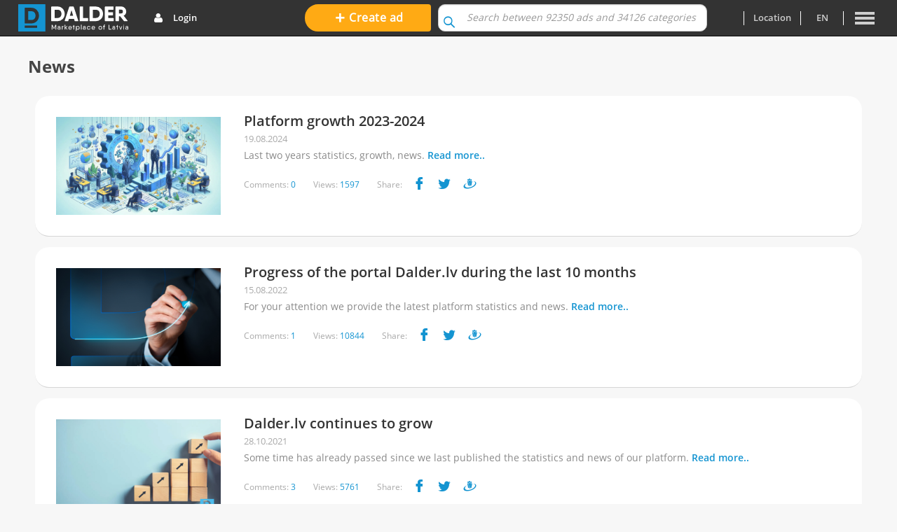

--- FILE ---
content_type: text/html; charset=UTF-8
request_url: https://www.dalder.lv/news
body_size: 8065
content:
<!DOCTYPE html>
<html lang="en">
<head>
    <meta charset="UTF-8">
    <meta name="viewport" content="width=device-width, initial-scale=1.0, maximum-scale=1.0, user-scalable=no"/>
    <meta name="csrf-param" content="_csrf-frontend">
<meta name="csrf-token" content="8InLLN_dFpX2sezwUZ7BjPNqE2xYMmf0tcDLMoCNvXjFy4JYqY4l_sHSm5II0J7lggMmVTBKN77zn_xi2N_KMA==">
    <title>News | Ads Dalder.lv</title>
        <meta name="apple-mobile-web-app-title" content="Dalder.lv">
<meta name="application-name" content="Dalder.lv">
<meta name="msapplication-TileColor" content="#00aba9">
<meta name="theme-color" content="#ffffff">
<meta property="og:url" content="https%3A%2F%2Fwww.dalder.lv%2Fnews">
<meta property="og:type" content="article">
<meta property="og:title" content="News | Ads Dalder.lv">
<meta property="og:description" content="Marketing platform Dalder.lv news">
<meta property="og:image" content="https://www.dalder.lv/img/profileOgImg.jpeg">
<meta property="dr:say:img" content="https://www.dalder.lv/img/profileOgImg.jpeg">
<meta property="dr:say:title" content="News | Ads Dalder.lv">
<meta name="description" content="Marketing platform Dalder.lv news">
<meta name="keywords" content="news">
<link href="https://www.dalder.lv/meta/apple-touch-icon.png" rel="apple-touch-icon" sizes="180x180">
<link type="image/png" href="https://www.dalder.lv/meta/favicon-32x32.png" rel="icon" sizes="32x32">
<link type="image/png" href="https://www.dalder.lv/meta/favicon-16x16.png" rel="icon" sizes="16x16">
<link href="https://www.dalder.lv/meta/site.webmanifest" rel="manifest">
<link href="https://www.dalder.lv/meta/safari-pinned-tab.svg" rel="mask-icon" color="#5bbad5">
<link href="https://www.dalder.lv/jaunumi" rel="alternate" hreflang="lv">
<link href="https://www.dalder.lv/novosti" rel="alternate" hreflang="ru">
<link href="https://www.dalder.lv/news" rel="alternate" hreflang="en">
<link href="/assets/e5ee72d0/css/bootstrap.min.css?v=1763643123" rel="stylesheet">
<link href="/assets/49a40079/selectric.css?v=1763643123" rel="stylesheet">
<link href="/assets/4692edcb/css/share/share.css?v=1763643125" rel="stylesheet">
<link href="/assets/4692edcb/css/coupon.css?v=1763643124" rel="stylesheet">
<link href="/assets/4692edcb/css/campaign.css?v=1763643124" rel="stylesheet">
<link href="/assets/4692edcb/css/present.css?v=1763643124" rel="stylesheet">
<link href="/assets/4692edcb/css/rating.css?v=1763643124" rel="stylesheet">
<link href="/assets/4692edcb/css/widgets/stars/stars.css?v=1763643125" rel="stylesheet">
<link href="/assets/4692edcb/css/layout/site.css?v=1763643122" rel="stylesheet">
<link href="/assets/4692edcb/css/layout/dGlyph.css?v=1763643122" rel="stylesheet">
<link href="/assets/4692edcb/css/layout/dMobileIcons.css?v=1763643122" rel="stylesheet">
<link href="/assets/4692edcb/css/layout/grid.css?v=1763643122" rel="stylesheet">
<link href="/assets/4692edcb/css/layout/button.css?v=1763643123" rel="stylesheet">
<link href="/assets/4692edcb/css/selectric.css?v=1763643123" rel="stylesheet">
<link href="/assets/4692edcb/css/confirmModal.css?v=1763643123" rel="stylesheet">
<link href="/assets/4692edcb/css/search/search.css?v=1763643120" rel="stylesheet">
<link href="/assets/4692edcb/css/dialogs/dialogs.css?v=1763643125" rel="stylesheet">
<link href="/assets/4692edcb/css/layout/auth/style.css?v=1763643120" rel="stylesheet">
<link href="/assets/4692edcb/css/layout/desktop/nav.css?v=1763643120" rel="stylesheet">
<link href="/assets/4692edcb/css/layout/desktop/auth.css?v=1763643120" rel="stylesheet">
<link href="/assets/4692edcb/css/layout/desktop/footer.css?v=1763643121" rel="stylesheet">
<link href="/assets/4692edcb/css/layout/desktop/width.css?v=1763643121" rel="stylesheet">
<link href="/assets/4692edcb/css/simple-style.css?v=1763647656" rel="stylesheet">
<link href="/assets/4692edcb/css/news/news.css?v=1763643291" rel="stylesheet">
<link href="/assets/4692edcb/css/layout/whiteMenu.css?v=1763643119" rel="stylesheet">
<link href="/assets/4692edcb/css/search/searchWidget.css?v=1763643120" rel="stylesheet">
<link href="/assets/8796a2ce/authchoice.css?v=1763643120" rel="stylesheet">
<link href="/assets/4692edcb/css/site/desktop/extraRegistrationForm.css?v=1763643128" rel="stylesheet">
<link href="/assets/4692edcb/css/site/desktop/PreRegistration.css?v=1763643128" rel="stylesheet">
<link href="/assets/4692edcb/css/widgets/phoneNumberWidget.css?v=1763643127" rel="stylesheet">
<script src="/assets/5dcfc7b7/jquery.min.js?v=1763643120"></script>
<script src="/assets/55747473/yii.js?v=1763643120"></script>
<script src="/assets/4692edcb/js/site/config.js?v=1763643119"></script>
<script> Object.assign(window.config, {"USER_IS_LOGGED":0,"USER_ID":null,"language":"en","USER_HAS_EMAIL":0,"USER_HAS_PHONE":0});
if (typeof DEBUG_MODE_ENABLED === "undefined") { var DEBUG_MODE_ENABLED = 0; }
if (typeof APP_LANG === "undefined") { var APP_LANG = "1"; }
if (typeof NOTHING_FOUND_TEXT === "undefined") { var NOTHING_FOUND_TEXT = "NOTHING_FOUND_TEXT"; }
if (typeof NEXT_BTN === "undefined") { var NEXT_BTN = "Next"; }
if (typeof REMOVE_BTN === "undefined") { var REMOVE_BTN = "Remove from cart"; }
if (typeof CONTENT_COPIED_TEXT === "undefined") { var CONTENT_COPIED_TEXT = "Value copied!"; }
if (typeof ST_PUB === "undefined") { var ST_PUB = "pk_live_51LBeHfLB4TFHCMJ9rR8aiY1F0sBTBOXcrsGpGVotYnsFSAh2oKSjoMx23uZAbaOxRXgYbcUC07w2b467dHvCXM0D00GmT0TaZd"; }
if (typeof APP_LANG_SHORT_NAME === "undefined") { var APP_LANG_SHORT_NAME = "en"; }
if (typeof PHONE_VERIFICATION_COOLDOWN === "undefined") { var PHONE_VERIFICATION_COOLDOWN = 60; }
window.getES1 =  () => new Promise((resolve) => {
            var f = () => {
                if (window.ES1) {
                  resolve(window.ES1);
                } else {
                  setTimeout(f, 100)
                }
            };
            
            f();
        })
window.getOpenDialogsList =  () => new Promise((resolve) => {
    var d = () => {
        if (window.openDialogs) {
            resolve(window.openDialogs);
        } else {
            setTimeout(d, 100)
        }
    };
    d();
});</script>    <!-- Google Analytics -->
    <script>(function(w,d,s,l,i){w[l]=w[l]||[];w[l].push({'gtm.start':
new Date().getTime(),event:'gtm.js'});var f=d.getElementsByTagName(s)[0],
j=d.createElement(s),dl=l!='dataLayer'?'&l='+l:'';j.async=true;j.src=
'https://www.googletagmanager.com/gtm.js?id='+i+dl;f.parentNode.insertBefore(j,f);
})(window,document,'script','dataLayer','GTM-KHX6BGQ');
</script></head>
<body>
<noscript>
<iframe src="https://www.googletagmanager.com/ns.html?id=GTM-KHX6BGQ"
height="0" width="0" style="display:none;visibility:hidden">
</iframe>
</noscript>
<div class="wrap">
    <header>
    <nav id="w1" class="navbar-inverse navbar-fixed-top navbar"><div class="container-fluid header-container"><div class="navbar-header"><button type="button" class="navbar-toggle" data-toggle="collapse" data-target="#w1-collapse"><span class="sr-only">Toggle navigation</span>
<span class="icon-bar"></span>
<span class="icon-bar"></span>
<span class="icon-bar"></span></button></div><div id="w1-collapse" class="collapse navbar-collapse"><ul id="w3" class="navbar-nav nav" 0="user-nav"><li class="nav-dalder"><a class="nav-dalder-link" href="https://www.dalder.lv/en"><img class="logo" src="/resource/img/logo_inverse.svg" alt=""></a></li>
<li class="user-dropdown user-guest dropdown"><a class="nav-link dropdown-toggle" href="#" data-toggle="dropdown"><span class="dalderGlyph-user"></span>Login <b class=""></b></a><ul id="w4" class="dropdown-menu">
    <li class="row login-form login-desktop">
        <div class="login-container">
            <div class="right-section">
                <form id="login-form" action="/site/login" method="post">
<input type="hidden" name="_csrf-frontend" value="8InLLN_dFpX2sezwUZ7BjPNqE2xYMmf0tcDLMoCNvXjFy4JYqY4l_sHSm5II0J7lggMmVTBKN77zn_xi2N_KMA==">
<div class="error-summary" style="display:none"><ul></ul></div>
<div class="form-group field-loginform-email required">
<label class="control-label" for="loginform-email">Email</label><div class="input-group"><input type="text" id="loginform-email" class="form-control" name="LoginForm[email]" autofocus tabindex="1" aria-required="true"></div>
</div>
<div class="form-group field-loginform-password required">
<label class="control-label" for="loginform-password">Password</label>
        <div class="input-group input-group-password">
            <div class="input-group input-group-password js-password-input">
                <input type="password" id="loginform-password" class="password-input form-control js-input" name="LoginForm[password]" tabindex="2" aria-required="true">
                <span class="input-group-addon input-group-addon-new input-group-addon-eye dalderGlyph-eye js-toggle"></span>
            </div>
            <div class="forgot-password">
            <a class="forgot-password-link" href="https://dalder.lv/forgot-password">Forgot password?</a>
        </div>
</div>
<div class="form-control-panel row">
    <div class="col-sm-24 visible-xs visible-sm">
        <button type="submit" class="btn btn-info col-sm-24" name="login-button">Login</button>    </div>
    <div class="center hidden-xs hidden-sm">
        <button type="submit" class="btn btn-info col-sm-24" name="login-button" tabindex="3">Login</button>    </div>
</div>

</form></div>
            </div>
            <div class="left-section">
                <div class="or-block">
    <div class="line"></div>
    <div class="text">or login using</div>
</div>

<div class="social-login">
    <div class="social-main">
        <div id="w2" class="auth-client-holder"><ul class="auth-clients"><li><a class="facebook auth-link" href="/site/auth?authclient=facebook" title="Facebook" data-popup-width="860" data-popup-height="480"><span class="auth-icon facebook"></span></a></li><li><a class="google auth-link" href="/site/auth?authclient=google" title="Google"><span class="auth-icon google"></span></a></li><li><a class="linkedin auth-link" href="/site/auth?authclient=linkedin" title="LinkedIn"><span class="auth-icon linkedin"></span></a></li></ul></div>    </div>
    <div class="social-eparaskts">
        <button
                id="eparaksts-oauth"
                type="button"
                class="btn btn-default eparaksts-oauth "
                data-action="/auth/login-eparaksts"
        >
            <img src="/resource/img/icons/eparaksts.png" class=" auth-icon eparaksts"/>
        </button>
    </div>
</div>

<div class="or-block">
    <div class="line"></div>
    <div class="text">Don't have an account?</div>
</div>


    <div class="center">
        <a class="btn btn-white col-sm-24 register-on-modal" href="https://dalder.lv/registration">Create an account</a>    </div>


            </div>
        </div>
    </li>
</ul></li></ul><ul id="w5" class="navbar-nav center-nav nav"><li class="list-option-ad-creation"><a class="btn btn-second adv-button-extra js-open-extra-registration-form" href="/create-ad" data-open-login><span class="plus-sign">+</span> Create ad</a></li>
<li class="list-option-search"><form action="/en/search"
      id="search-form" autocomplete="off" class="widget-search-box">
        <div class="lds-ring" style=""><div></div><div></div><div></div><div></div></div>
    <div class="input-group center-block">
        <input type="text" id="search" class="form-control search-input " name="query" value="" data-placeholder="Search between 92350 ads and 34126 categories" data-url="/en/search-navbar" autocomplete="off">
        <span class="input-group-btn">
                <button type="submit" class="btn btn-search dalderGlyph-search"></button>            </span>
        <span class="input-group-btn-cancel">
                <button type="button" class="btn btn-search-cancel">x</button>            </span>

        <div id="search-result" class="main-search-result"></div>
    </div>
</form>
</li></ul><ul id="w6" class="navbar-nav navbar-right nav"><li class="navbar-separator separator"><a href="#"></a></li>
<li class="regions-dropdown-container lang-en dropdown"><a class="nav-link dropdown-toggle" href="#" data-toggle="dropdown">Location <b class=""></b></a><ul id="w7" class="regions-dropdown container dropdown-menu"><li class="row regions-form-container regions-form-desktop">
<div class="regions-form text-uppercase text-center">
    <div class="title">
        Local ads of goods and services    </div>
    <ul class="regions-list list-inline">
        <li class="reg-name">
            <a class="all-latvia-link" href="https://www.dalder.lv/en">Latvia all</a>        </li>
        <li class="separator"></li>

                    <li class="reg-name">
                                    <a href="https://riga.dalder.lv/en">Riga</a>                            </li>
            <li class="separator"></li>
                    <li class="reg-name">
                                    <a href="https://daugavpils.dalder.lv/en">Daugavpils</a>                            </li>
            <li class="separator"></li>
                    <li class="reg-name">
                                    <a href="https://jekabpilsn.dalder.lv/en">Jekabpils</a>                            </li>
            <li class="separator"></li>
                    <li class="reg-name">
                                    <a href="https://jelgava.dalder.lv/en">Jelgava</a>                            </li>
            <li class="separator"></li>
                    <li class="reg-name">
                                    <a href="https://jurmala.dalder.lv/en">Jurmala</a>                            </li>
            <li class="separator"></li>
                    <li class="reg-name">
                                    <a href="https://liepaja.dalder.lv/en">Liepaja</a>                            </li>
            <li class="separator"></li>
                    <li class="reg-name">
                                    <a href="https://ogresn.dalder.lv/en">Ogre</a>                            </li>
            <li class="separator"></li>
                    <li class="reg-name">
                                    <a href="https://rezekne.dalder.lv/en">Rezekne</a>                            </li>
            <li class="separator"></li>
                    <li class="reg-name">
                                    <a href="https://valmierasn.dalder.lv/en">Valmiera</a>                            </li>
            <li class="separator"></li>
                    <li class="reg-name">
                                    <a href="https://ventspils.dalder.lv/en">Ventspils</a>                            </li>
            <li class="separator"></li>
            </ul>
    <div class="clearfix districts-container">
                <ul class="all-districts list-unstyled clearfix">
            <li class="letter">a</li>
                            <li class="district">
                    <a href="https://adazun.dalder.lv/en">Adazi district</a>                </li>
                            <li class="district">
                    <a href="https://aizkrauklesn.dalder.lv/en">Aizkraukle district</a>                </li>
                            <li class="district">
                    <a href="https://aluksnesn.dalder.lv/en">Aluksne district</a>                </li>
                            <li class="district">
                    <a href="https://augsdaugavasn.dalder.lv/en">Augsdaugavas district</a>                </li>
                    </ul>
                <ul class="all-districts list-unstyled clearfix">
            <li class="letter">b</li>
                            <li class="district">
                    <a href="https://balvun.dalder.lv/en">Balvi district</a>                </li>
                            <li class="district">
                    <a href="https://bauskasn.dalder.lv/en">Bauska district</a>                </li>
                    </ul>
                <ul class="all-districts list-unstyled clearfix">
            <li class="letter">c</li>
                            <li class="district">
                    <a href="https://cesun.dalder.lv/en">Cesis district</a>                </li>
                    </ul>
                <ul class="all-districts list-unstyled clearfix">
            <li class="letter">d</li>
                            <li class="district">
                    <a href="https://dienvidkurzemesn.dalder.lv/en">Dienvidkurzeme district</a>                </li>
                            <li class="district">
                    <a href="https://dobelesn.dalder.lv/en">Dobele district</a>                </li>
                    </ul>
                <ul class="all-districts list-unstyled clearfix">
            <li class="letter">g</li>
                            <li class="district">
                    <a href="https://gulbenesn.dalder.lv/en">Gulbene district</a>                </li>
                    </ul>
                <ul class="all-districts list-unstyled clearfix">
            <li class="letter">j</li>
                            <li class="district">
                    <a href="https://jekabpilsn.dalder.lv/en">Jekabpils district</a>                </li>
                            <li class="district">
                    <a href="https://jelgavasn.dalder.lv/en">Jelgava district</a>                </li>
                    </ul>
                <ul class="all-districts list-unstyled clearfix">
            <li class="letter">k</li>
                            <li class="district">
                    <a href="https://kekavasn.dalder.lv/en">Kekava district</a>                </li>
                            <li class="district">
                    <a href="https://kraslavasn.dalder.lv/en">Kraslava district</a>                </li>
                            <li class="district">
                    <a href="https://kuldigasn.dalder.lv/en">Kuldiga district</a>                </li>
                    </ul>
                <ul class="all-districts list-unstyled clearfix">
            <li class="letter">l</li>
                            <li class="district">
                    <a href="https://limbazun.dalder.lv/en">Limbazi district</a>                </li>
                            <li class="district">
                    <a href="https://livanun.dalder.lv/en">Livani district</a>                </li>
                            <li class="district">
                    <a href="https://ludzasn.dalder.lv/en">Ludza district</a>                </li>
                    </ul>
                <ul class="all-districts list-unstyled clearfix">
            <li class="letter">m</li>
                            <li class="district">
                    <a href="https://madonasn.dalder.lv/en">Madona district</a>                </li>
                            <li class="district">
                    <a href="https://marupesn.dalder.lv/en">Marupe district</a>                </li>
                    </ul>
                <ul class="all-districts list-unstyled clearfix">
            <li class="letter">o</li>
                            <li class="district">
                    <a href="https://ogresn.dalder.lv/en">Ogre district</a>                </li>
                            <li class="district">
                    <a href="https://olainesn.dalder.lv/en">Olaine district</a>                </li>
                    </ul>
                <ul class="all-districts list-unstyled clearfix">
            <li class="letter">p</li>
                            <li class="district">
                    <a href="https://preilun.dalder.lv/en">Preili district</a>                </li>
                    </ul>
                <ul class="all-districts list-unstyled clearfix">
            <li class="letter">r</li>
                            <li class="district">
                    <a href="https://rezeknesn.dalder.lv/en">Rezekne district</a>                </li>
                            <li class="district">
                    <a href="https://ropazun.dalder.lv/en">Ropazi district</a>                </li>
                    </ul>
                <ul class="all-districts list-unstyled clearfix">
            <li class="letter">s</li>
                            <li class="district">
                    <a href="https://salaspilsn.dalder.lv/en">Salaspils district</a>                </li>
                            <li class="district">
                    <a href="https://saldusn.dalder.lv/en">Saldus district</a>                </li>
                            <li class="district">
                    <a href="https://saulkrastun.dalder.lv/en">Saulkrasti district</a>                </li>
                            <li class="district">
                    <a href="https://siguldasn.dalder.lv/en">Sigulda district</a>                </li>
                            <li class="district">
                    <a href="https://smiltenesn.dalder.lv/en">Smiltene district</a>                </li>
                    </ul>
                <ul class="all-districts list-unstyled clearfix">
            <li class="letter">t</li>
                            <li class="district">
                    <a href="https://talsun.dalder.lv/en">Talsi district</a>                </li>
                            <li class="district">
                    <a href="https://tukuman.dalder.lv/en">Tukums district</a>                </li>
                    </ul>
                <ul class="all-districts list-unstyled clearfix">
            <li class="letter">v</li>
                            <li class="district">
                    <a href="https://valkasn.dalder.lv/en">Valka district</a>                </li>
                            <li class="district">
                    <a href="https://valmierasn.dalder.lv/en">Valmiera district</a>                </li>
                            <li class="district">
                    <a href="https://varaklanun.dalder.lv/en">Varaklani district</a>                </li>
                            <li class="district">
                    <a href="https://ventspilsn.dalder.lv/en">Ventspils district</a>                </li>
                    </ul>
            </div>
</div>
</li>

</ul></li>
<li class="navbar-separator separator"><a href="#"></a></li>
<li class="dropdown"><a class="nav-link languages dropdown-toggle" href="#" data-toggle="dropdown">en <b class=""></b></a><ul id="w8" class="languages-dropdown dropdown-menu"><li><a href="https://www.dalder.lv/jaunumi" tabindex="-1">lv</a></li>
<li><a href="https://www.dalder.lv/novosti" tabindex="-1">ru</a></li></ul></li>
<li class="navbar-separator separator"><a href="#"></a></li>
<li class="navbar-dropdown dropdown"><a class="nav-link dropdown-toggle" data-toggle="dropdown" data-target="#main-menu-modal"><span class="dMobileIcon-burger-menu navbar-hamburger"></span> <b class=""></b></a><ul id="w9" class="dropdown-menu"><li><a class="nav-link" href="/help" tabindex="-1">Help</a></li>
<li class="active"><a class="nav-link" href="/news" tabindex="-1">News</a></li>
<li><a class="nav-link" href="https://dalder.lv/gifts" tabindex="-1">Gifts</a></li>
<li><a class="nav-link" href="https://dalder.lv/coupons" tabindex="-1">Coupons</a></li>
<li><a class="nav-link" href="https://dalder.lv/campaigns" tabindex="-1">Campaigns</a></li>
<li class="disabled-menu-item"><a class="nav-link" href="#" tabindex="-1">Auctions</a></li></ul></li></ul></div></div></nav>        
<div id="extra-registration-form-modal" class="modal fade extra-registration-form-modal" role="dialog">
    <div class="modal-dialog">
        <div class="modal-content">
            <div class="modal-body ">
                <button type="button" data-dismiss="modal" class="close-button pull-right"><img src="/resource/img/icons/close.png"/></button>
                <div class="extra-registration-block form-person-signup">
                    <div class="title text-center">
                        Update profile                    </div>
                    <div class="subtitle text-center">
                        In order to perform the desired action, you need to complete the profile registration by adding the missing information!                    </div>
                    <form id="extraRegistrationFormModal" action="/site/extra-registration" method="post">
<input type="hidden" name="_csrf-frontend" value="8InLLN_dFpX2sezwUZ7BjPNqE2xYMmf0tcDLMoCNvXjFy4JYqY4l_sHSm5II0J7lggMmVTBKN77zn_xi2N_KMA==">
                                            <div class="form-group field-extraregistrationform-email required">
<label class="control-label" for="extraregistrationform-email">E-mail:</label>
<input type="text" id="extraregistrationform-email" class="form-control" name="ExtraRegistrationForm[email]" placeholder="Your email" aria-required="true">

<div class="help-block"></div>
</div>                    
                                            <div class="js-phone-with-verification">
                            <div class="form-group field-extraregistrationform-phone required">
<label class="control-label" for="extraregistrationform-phone">Phone:</label>
<div id="w10" class="verify-phone-container js-verify-phone-container"><input type="text" class="form-control predefined-phone-part" value="+371" disabled><input type="text" id="extraregistrationform-phone" class="form-control phone-input js-phone-input" name="ExtraRegistrationForm[phone]"><button type="button" class="btn btn-info verify-phone-btn js-verify-phone js-initial can-send" disabled data-url="/site/send-phone-verification-code"><span class="text can-send">Send</span><span class="text cooldown">Sent <i class="js-time-container"></i></span><span class="text code-valid">Verified</span><span class="text code-invalid">Invalid code</span></button></div>

<div class="help-block"></div>
</div>                            <div class="form-group field-extraregistrationform-phoneverificationcode required">

<input type="text" id="extraregistrationform-phoneverificationcode" class="form-control js-verification-code-input" name="ExtraRegistrationForm[phoneVerificationCode]" placeholder="Verification code" data-url="/site/validate-verification-code" aria-required="true">

<div class="help-block"></div>
</div>                        </div>
                    
                    <div class="btn-container text-right">
                        <button type="submit" class="btn btn-info">
                            Submit                        </button>
                    </div>

                    </form>                </div>
            </div>
        </div>
    </div>
</div>
    </header>

    <div class="container" id="app">
                        <div class="section-header clearfix">
    <h1 class="page-title">News</h1>

    <div id="w0" class="list-view"><div data-key="11">
<div class="news-container">
    <div class="news-logo">
        <img src="https://data.dalder.lv/uploads/images/store/News/11_0_1724054459.png" alt="">
    </div>
    <div class="news-content">
        <h2 class="news-title"><a href="/platform-growth-2023-2024" class="news-link">Platform growth 2023-2024</a></h2>
        <div class="date">19.08.2024</div>
        <p class="news-text">
            Last two years statistics, growth, news.            <a href="/platform-growth-2023-2024" class="news-link">Read more..</a>
        </p>
        <ul class="social-block">
            <li>
                Comments: <span class="blue-text">0</span>            </li>
            <li>
                Views: <span class="blue-text">1597</span>            </li>
            <li class="share-container-news">
                Share: 
<div  class="share-container-news share-container-position js-share-container">
    <ul  class="socials-container list-unstyled">
                    <li class="social"><a href="https://www.facebook.com/sharer/sharer.php?u=https%3A%2F%2Fwww.dalder.lv%2Fplatform-growth-2023-2024" rel="nofollow" class="social-link dalderGlyph-facebook fb"></a></li>
                    <li class="social"><a href="https://twitter.com/home?status=https%3A%2F%2Fwww.dalder.lv%2Fplatform-growth-2023-2024" rel="nofollow" class="social-link dalderGlyph-twitter tw"></a></li>
                    <li class="social"><a href="http://www.draugiem.lv/say/ext/add.php?link=https%3A%2F%2Fwww.dalder.lv%2Fplatform-growth-2023-2024" rel="nofollow" class="social-link dalderGlyph-draugiem_lv du"></a></li>
            </ul>
</div>
            </li>
        </ul>
    </div>
</div>
</div>
<div data-key="10">
<div class="news-container">
    <div class="news-logo">
        <img src="https://data.dalder.lv/uploads/images/store/News/10_0_1660549846.jpg" alt="">
    </div>
    <div class="news-content">
        <h2 class="news-title"><a href="/progress-of-the-portal-dalder-lv-during-the-past-10-months" class="news-link">Progress of the portal Dalder.lv during the last 10 months</a></h2>
        <div class="date">15.08.2022</div>
        <p class="news-text">
            For your attention we provide the latest platform statistics and news.             <a href="/progress-of-the-portal-dalder-lv-during-the-past-10-months" class="news-link">Read more..</a>
        </p>
        <ul class="social-block">
            <li>
                Comments: <span class="blue-text">1</span>            </li>
            <li>
                Views: <span class="blue-text">10844</span>            </li>
            <li class="share-container-news">
                Share: 
<div  class="share-container-news share-container-position js-share-container">
    <ul  class="socials-container list-unstyled">
                    <li class="social"><a href="https://www.facebook.com/sharer/sharer.php?u=https%3A%2F%2Fwww.dalder.lv%2Fprogress-of-the-portal-dalder-lv-during-the-past-10-months" rel="nofollow" class="social-link dalderGlyph-facebook fb"></a></li>
                    <li class="social"><a href="https://twitter.com/home?status=https%3A%2F%2Fwww.dalder.lv%2Fprogress-of-the-portal-dalder-lv-during-the-past-10-months" rel="nofollow" class="social-link dalderGlyph-twitter tw"></a></li>
                    <li class="social"><a href="http://www.draugiem.lv/say/ext/add.php?link=https%3A%2F%2Fwww.dalder.lv%2Fprogress-of-the-portal-dalder-lv-during-the-past-10-months" rel="nofollow" class="social-link dalderGlyph-draugiem_lv du"></a></li>
            </ul>
</div>
            </li>
        </ul>
    </div>
</div>
</div>
<div data-key="9">
<div class="news-container">
    <div class="news-logo">
        <img src="https://data.dalder.lv/uploads/images/store/News/9_0_1635410106.png" alt="">
    </div>
    <div class="news-content">
        <h2 class="news-title"><a href="/dalder-lv-continues-to-grow" class="news-link">Dalder.lv continues to grow</a></h2>
        <div class="date">28.10.2021</div>
        <p class="news-text">
            Some time has already passed since we last published the statistics and news of our platform.            <a href="/dalder-lv-continues-to-grow" class="news-link">Read more..</a>
        </p>
        <ul class="social-block">
            <li>
                Comments: <span class="blue-text">3</span>            </li>
            <li>
                Views: <span class="blue-text">5761</span>            </li>
            <li class="share-container-news">
                Share: 
<div  class="share-container-news share-container-position js-share-container">
    <ul  class="socials-container list-unstyled">
                    <li class="social"><a href="https://www.facebook.com/sharer/sharer.php?u=https%3A%2F%2Fwww.dalder.lv%2Fdalder-lv-continues-to-grow" rel="nofollow" class="social-link dalderGlyph-facebook fb"></a></li>
                    <li class="social"><a href="https://twitter.com/home?status=https%3A%2F%2Fwww.dalder.lv%2Fdalder-lv-continues-to-grow" rel="nofollow" class="social-link dalderGlyph-twitter tw"></a></li>
                    <li class="social"><a href="http://www.draugiem.lv/say/ext/add.php?link=https%3A%2F%2Fwww.dalder.lv%2Fdalder-lv-continues-to-grow" rel="nofollow" class="social-link dalderGlyph-draugiem_lv du"></a></li>
            </ul>
</div>
            </li>
        </ul>
    </div>
</div>
</div>
<div data-key="8">
<div class="news-container">
    <div class="news-logo">
        <img src="https://data.dalder.lv/uploads/images/store/News/8_0_1615200759.jpg" alt="">
    </div>
    <div class="news-content">
        <h2 class="news-title"><a href="/terms-and-conditions-for-the-promotion-of-childrens-products" class="news-link">Terms and Conditions for the promotion of children&#039;s products</a></h2>
        <div class="date">08.03.2021</div>
        <p class="news-text">
            Opportunity - get up to 30 EUR for your ads for children&#039;s products. Register your profile on Dalder.lv and place your clothing ad on our portal.            <a href="/terms-and-conditions-for-the-promotion-of-childrens-products" class="news-link">Read more..</a>
        </p>
        <ul class="social-block">
            <li>
                Comments: <span class="blue-text">0</span>            </li>
            <li>
                Views: <span class="blue-text">4790</span>            </li>
            <li class="share-container-news">
                Share: 
<div  class="share-container-news share-container-position js-share-container">
    <ul  class="socials-container list-unstyled">
                    <li class="social"><a href="https://www.facebook.com/sharer/sharer.php?u=https%3A%2F%2Fwww.dalder.lv%2Fterms-and-conditions-for-the-promotion-of-childrens-products" rel="nofollow" class="social-link dalderGlyph-facebook fb"></a></li>
                    <li class="social"><a href="https://twitter.com/home?status=https%3A%2F%2Fwww.dalder.lv%2Fterms-and-conditions-for-the-promotion-of-childrens-products" rel="nofollow" class="social-link dalderGlyph-twitter tw"></a></li>
                    <li class="social"><a href="http://www.draugiem.lv/say/ext/add.php?link=https%3A%2F%2Fwww.dalder.lv%2Fterms-and-conditions-for-the-promotion-of-childrens-products" rel="nofollow" class="social-link dalderGlyph-draugiem_lv du"></a></li>
            </ul>
</div>
            </li>
        </ul>
    </div>
</div>
</div>
<div data-key="7">
<div class="news-container">
    <div class="news-logo">
        <img src="https://data.dalder.lv/uploads/images/store/News/7_0_1601886988.jpg" alt="">
    </div>
    <div class="news-content">
        <h2 class="news-title"><a href="/clothing-campaign-rules" class="news-link">Clothing campaign rules</a></h2>
        <div class="date">05.10.2020</div>
        <p class="news-text">
            There is no opportunity like this - receive up to 30EUR for your posted clothing advertisement.             <a href="/clothing-campaign-rules" class="news-link">Read more..</a>
        </p>
        <ul class="social-block">
            <li>
                Comments: <span class="blue-text">0</span>            </li>
            <li>
                Views: <span class="blue-text">6343</span>            </li>
            <li class="share-container-news">
                Share: 
<div  class="share-container-news share-container-position js-share-container">
    <ul  class="socials-container list-unstyled">
                    <li class="social"><a href="https://www.facebook.com/sharer/sharer.php?u=https%3A%2F%2Fwww.dalder.lv%2Fclothing-campaign-rules" rel="nofollow" class="social-link dalderGlyph-facebook fb"></a></li>
                    <li class="social"><a href="https://twitter.com/home?status=https%3A%2F%2Fwww.dalder.lv%2Fclothing-campaign-rules" rel="nofollow" class="social-link dalderGlyph-twitter tw"></a></li>
                    <li class="social"><a href="http://www.draugiem.lv/say/ext/add.php?link=https%3A%2F%2Fwww.dalder.lv%2Fclothing-campaign-rules" rel="nofollow" class="social-link dalderGlyph-draugiem_lv du"></a></li>
            </ul>
</div>
            </li>
        </ul>
    </div>
</div>
</div>
<div data-key="6">
<div class="news-container">
    <div class="news-logo">
        <img src="https://data.dalder.lv/uploads/images/store/News/6_0_1594383550.jpg" alt="">
    </div>
    <div class="news-content">
        <h2 class="news-title"><a href="/beta-testing-phase-results" class="news-link">Beta testing phase results</a></h2>
        <div class="date">09.07.2020</div>
        <p class="news-text">
            The beta testing phase on the platform has been completed. During this phase, the portal has gained recognition, showing a significant increase in its activity.            <a href="/beta-testing-phase-results" class="news-link">Read more..</a>
        </p>
        <ul class="social-block">
            <li>
                Comments: <span class="blue-text">0</span>            </li>
            <li>
                Views: <span class="blue-text">14662</span>            </li>
            <li class="share-container-news">
                Share: 
<div  class="share-container-news share-container-position js-share-container">
    <ul  class="socials-container list-unstyled">
                    <li class="social"><a href="https://www.facebook.com/sharer/sharer.php?u=https%3A%2F%2Fwww.dalder.lv%2Fbeta-testing-phase-results" rel="nofollow" class="social-link dalderGlyph-facebook fb"></a></li>
                    <li class="social"><a href="https://twitter.com/home?status=https%3A%2F%2Fwww.dalder.lv%2Fbeta-testing-phase-results" rel="nofollow" class="social-link dalderGlyph-twitter tw"></a></li>
                    <li class="social"><a href="http://www.draugiem.lv/say/ext/add.php?link=https%3A%2F%2Fwww.dalder.lv%2Fbeta-testing-phase-results" rel="nofollow" class="social-link dalderGlyph-draugiem_lv du"></a></li>
            </ul>
</div>
            </li>
        </ul>
    </div>
</div>
</div>
<div data-key="5">
<div class="news-container">
    <div class="news-logo">
        <img src="https://data.dalder.lv/uploads/images/store/News/5_0_1570451077.jpg" alt="">
    </div>
    <div class="news-content">
        <h2 class="news-title"><a href="/beta-test-phase-begins" class="news-link">Dalder.lv beta testing phase begins</a></h2>
        <div class="date">07.10.2019</div>
        <p class="news-text">
            We’re happy to announce that alpha testing on the platform is completed, and we’re now entering the final stage – beta testing. During the first stage of testing, we received user feedback on the functionality of the portal and any errors; we then implemented the feedback and improved the platform.            <a href="/beta-test-phase-begins" class="news-link">Read more..</a>
        </p>
        <ul class="social-block">
            <li>
                Comments: <span class="blue-text">0</span>            </li>
            <li>
                Views: <span class="blue-text">5923</span>            </li>
            <li class="share-container-news">
                Share: 
<div  class="share-container-news share-container-position js-share-container">
    <ul  class="socials-container list-unstyled">
                    <li class="social"><a href="https://www.facebook.com/sharer/sharer.php?u=https%3A%2F%2Fwww.dalder.lv%2Fbeta-test-phase-begins" rel="nofollow" class="social-link dalderGlyph-facebook fb"></a></li>
                    <li class="social"><a href="https://twitter.com/home?status=https%3A%2F%2Fwww.dalder.lv%2Fbeta-test-phase-begins" rel="nofollow" class="social-link dalderGlyph-twitter tw"></a></li>
                    <li class="social"><a href="http://www.draugiem.lv/say/ext/add.php?link=https%3A%2F%2Fwww.dalder.lv%2Fbeta-test-phase-begins" rel="nofollow" class="social-link dalderGlyph-draugiem_lv du"></a></li>
            </ul>
</div>
            </li>
        </ul>
    </div>
</div>
</div>
<div data-key="4">
<div class="news-container">
    <div class="news-logo">
        <img src="https://data.dalder.lv/uploads/images/store/News/4_0_1540805968.jpg" alt="">
    </div>
    <div class="news-content">
        <h2 class="news-title"><a href="/alpha-testing-stage-of-the-project" class="news-link">Alpha testing stage of the project</a></h2>
        <div class="date">11.10.2018</div>
        <p class="news-text">
            We have launched the test version of our website, and are inviting you to be a part of it. Don’t let the word “test” scare you – all it means is that we are still working on improving functionality and making everything as easy and clear as possible.            <a href="/alpha-testing-stage-of-the-project" class="news-link">Read more..</a>
        </p>
        <ul class="social-block">
            <li>
                Comments: <span class="blue-text">5</span>            </li>
            <li>
                Views: <span class="blue-text">15138</span>            </li>
            <li class="share-container-news">
                Share: 
<div  class="share-container-news share-container-position js-share-container">
    <ul  class="socials-container list-unstyled">
                    <li class="social"><a href="https://www.facebook.com/sharer/sharer.php?u=https%3A%2F%2Fwww.dalder.lv%2Falpha-testing-stage-of-the-project" rel="nofollow" class="social-link dalderGlyph-facebook fb"></a></li>
                    <li class="social"><a href="https://twitter.com/home?status=https%3A%2F%2Fwww.dalder.lv%2Falpha-testing-stage-of-the-project" rel="nofollow" class="social-link dalderGlyph-twitter tw"></a></li>
                    <li class="social"><a href="http://www.draugiem.lv/say/ext/add.php?link=https%3A%2F%2Fwww.dalder.lv%2Falpha-testing-stage-of-the-project" rel="nofollow" class="social-link dalderGlyph-draugiem_lv du"></a></li>
            </ul>
</div>
            </li>
        </ul>
    </div>
</div>
</div></div></div>

    </div>
</div>

<footer class="footer">
    <div class="container">
        <div class="row">
            <div class="col-sm-9">
                <h4 class="logo-footer-container-title">
                <img class="logo-footer" src="/resource/img/full_logo_new_edit_footer.svg" alt="">                </h4>
                <hr class="line-upper">
                <div class="footer-text list-unstyled">
                    <div>
                                                    Dalder.lv is an advertising and classifieds portal for work, goods and services                                            </div>
                    <a class="blu-link" href="/progress-of-the-portal-dalder-lv-during-the-past-10-months" rel="nofollow">More..</a>                </div>
                <hr class="line-lower">
            </div>
            <div class="col-sm-6 col-sm-offset-3">
                <h4>Information</h4>
                <ul class="footer-col list-unstyled">
                    <li class="text-uppercase"><a href="/terms-and-conditions" rel="nofollow">Terms & Conditions</a></li>
                    <li class="text-uppercase"><a href="/contacts" rel="nofollow">Contacts</a></li>
                    <li class="text-uppercase"><a href="/privacy-policy" rel="nofollow">Privacy policy</a></li>
                </ul>
            </div>
            <div class="col-sm-6 col-sm-offset-2">
                <h4>Get to know Dalder</h4>
                <ul class="footer-col list-unstyled">
                    <li class="text-uppercase"><a href="/news" rel="nofollow">News</a></li>
                    <li class="text-uppercase"><a href="/help" rel="nofollow">Help</a></li>
                    <li class="text-uppercase"><a href="/create-online-store" rel="nofollow">E-shop creation</a></li>
                </ul>
            </div>
            <div class="col-sm-6 col-sm-offset-2">
                <div class="row social">
                    <div class="col-sm-16 soc-icon">
                                                    <a href="http://facebook.com/dalder.lv" class="facebook social-icon" rel="nofollow"></a>
                        
                                                    <a href="https://www.instagram.com/dalderlv/" class="instagram-icon social-icon" rel="nofollow"></a>
                         
                                                    <a href="https://www.linkedin.com/company/dalderlv/" class="linkedin social-icon" rel="nofollow"></a>
                                             </div>
                </div>
            </div>
        </div>
        <div class="top-of-the-page lang-en-US"></div>
        <div class="row copy text-center">
                            Business ads &copy;2026                    </div>
    </div>
</footer>
<script async src="https://dalder.lv/messenger/bundle.js"></script>

    <script async src="/react-widgets/static/js/main.a83a8af5.chunk.js"></script>
    <script async src="/react-widgets/static/js/runtime-main.974d679f.js"></script>
    <script async src="/react-widgets/precache-manifest.2213ee711ebdf7763d472f48670687df.js"></script>
    <link rel="stylesheet" href="/react-widgets/static/css/main.63016fe0.chunk.css">





<script src="/assets/e5ee72d0/js/bootstrap.min.js?v=1763643123"></script>
<script src="/assets/49a40079/jquery.selectric.js?v=1763643123"></script>
<script src="/assets/195d4113/moment.js?v=1763643124"></script>
<script src="/assets/4692edcb/js/addAdToFavorite/addAdToFavorite.js?v=1763643119"></script>
<script src="/assets/4692edcb/js/share/share.js?v=1763643119"></script>
<script src="/assets/4692edcb/js/coupon.js?v=1763643119"></script>
<script src="/assets/4692edcb/js/campaign.js?v=1763643119"></script>
<script src="/assets/4692edcb/js/widgets/stars/activeStars.js?v=1763643119"></script>
<script src="/assets/4692edcb/js/site.js?v=1763643121"></script>
<script src="/assets/4692edcb/js/userAlive.js?v=1763643122"></script>
<script src="/assets/4692edcb/js/search/search.js?v=1763643119"></script>
<script src="/assets/4692edcb/js/dialogs/dialogs.js?v=1763643119"></script>
<script src="/assets/4692edcb/js/site/desktop/functions.js?v=1763643119"></script>
<script src="/assets/4a6f9ce2/share.js?v=1763643121"></script>
<script src="/assets/4692edcb/js/nav/navbar.js?v=1763643119"></script>
<script src="/assets/4692edcb/js/search/searchWidget.js?v=1763643119"></script>
<script src="/assets/55747473/yii.js?v=1763643120"></script>
<script src="/assets/55747473/yii.validation.js?v=1763643120"></script>
<script src="/assets/55747473/yii.activeForm.js?v=1763643120"></script>
<script src="/assets/8796a2ce/authchoice.js?v=1763643120"></script>
<script src="/assets/4692edcb/js/desktopSignup/desktopSignup.js?v=1763643119"></script>
<script src="/assets/4692edcb/js/widgets/phoneNumberWidget.js?v=1763643119"></script>
<script>jQuery(function ($) {
jQuery('#login-form').yiiActiveForm([{"id":"loginform-email","name":"email","container":".field-loginform-email","input":"#loginform-email","enableAjaxValidation":true,"validateOnChange":false,"validateOnBlur":false,"validate":function (attribute, value, messages, deferred, $form) {yii.validation.required(value, messages, {"message":"Email can not be blank"});}},{"id":"loginform-password","name":"password","container":".field-loginform-password","input":"#loginform-password","enableAjaxValidation":true,"validateOnChange":false,"validateOnBlur":false,"validate":function (attribute, value, messages, deferred, $form) {yii.validation.required(value, messages, {"message":"Enter your password"});}}], {"validationUrl":"\/site\/validate-user"});
jQuery('#w2').authchoice();
 $('#w10').parents('.js-phone-with-verification').phoneVerifyWidget({"phoneAttrName":"extraregistrationform-phone","validatePhoneUrl":"\/site\/verify-phone?form=frontend%5Cmodels%5Cforms%5CExtraRegistrationForm"});
jQuery('#extraRegistrationFormModal').yiiActiveForm([{"id":"extraregistrationform-email","name":"email","container":".field-extraregistrationform-email","input":"#extraregistrationform-email","enableAjaxValidation":true},{"id":"extraregistrationform-phone","name":"phone","container":".field-extraregistrationform-phone","input":"#extraregistrationform-phone","enableAjaxValidation":true},{"id":"extraregistrationform-phoneverificationcode","name":"phoneVerificationCode","container":".field-extraregistrationform-phoneverificationcode","input":"#extraregistrationform-phoneverificationcode","enableAjaxValidation":true}], []);
});</script></body>
</html>


--- FILE ---
content_type: text/css
request_url: https://www.dalder.lv/assets/4692edcb/css/coupon.css?v=1763643124
body_size: 446
content:
@keyframes pulse {
  0% {
    transform: scale(0.75);
    box-shadow: 0 0 0 0 #2ab7f5;
  }
  70% {
    transform: scale(1);
    box-shadow: 0 0 0 20px rgba(0, 0, 0, 0);
  }
  100% {
    transform: scale(0.75);
    box-shadow: 0 0 0 0 rgba(0, 0, 0, 0);
  }
}
.yii-debug-toolbar {
  display: none;
}

@media (min-width: 992px) {
  .modal-lg {
    width: 1180px;
  }
}

.v-align-outer {
  display: table;
}
.v-align-outer .v-align-inner {
  display: table-cell;
  vertical-align: middle;
}

.columns-count-1 {
  -webkit-column-count: 1;
  -moz-column-count: 1;
  column-count: 1;
}

.columns-count-2 {
  -webkit-column-count: 2;
  -moz-column-count: 2;
  column-count: 2;
}

.columns-count-3 {
  -webkit-column-count: 3;
  -moz-column-count: 3;
  column-count: 3;
}

.columns-count-4 {
  -webkit-column-count: 4;
  -moz-column-count: 4;
  column-count: 4;
}

.combined-item.coupon .date {
  position: relative;
}
.combined-item.coupon .date .name {
  font-family: open-sans-semibold, sans-serif;
  font-size: 12px;
  font-weight: normal;
  line-height: 26px;
  color: #313131;
}
.combined-item.coupon .date .value {
  font: 12px/26px "open-sans", sans-serif;
  font-weight: normal;
  color: #cecece;
}
.combined-item.coupon .date .status-icon {
  position: absolute;
  right: -8px;
  top: -12px;
}
.combined-item.coupon .buttons-container {
  font-size: 18px;
}
.combined-item.coupon .buttons-container .button {
  margin-left: 10px;
  display: inline-block;
  color: #1494d1;
}
.combined-item.coupon .buttons-container .buttona {
  color: #1494d1;
}
.combined-item.coupon .buttons-container .buttona:hover {
  color: #1494d1;
}
.combined-item.coupon .buttons-container .button:first-child {
  margin-left: 0;
}

/*# sourceMappingURL=coupon.css.map */


--- FILE ---
content_type: text/css
request_url: https://www.dalder.lv/assets/4692edcb/css/widgets/stars/stars.css?v=1763643125
body_size: 48
content:
.static-rating {
  position: relative;
  display: inline-block;
}
.static-rating .filled-stars {
  position: absolute;
  top: 0;
  left: 0;
  overflow: hidden;
  white-space: nowrap;
}
.static-rating .star {
  color: #1494D1;
}

/*# sourceMappingURL=stars.css.map */


--- FILE ---
content_type: text/css
request_url: https://www.dalder.lv/assets/4692edcb/css/layout/site.css?v=1763643122
body_size: 3151
content:
@charset "UTF-8";
@keyframes pulse {
  0% {
    transform: scale(0.75);
    box-shadow: 0 0 0 0 #2ab7f5;
  }
  70% {
    transform: scale(1);
    box-shadow: 0 0 0 20px rgba(0, 0, 0, 0);
  }
  100% {
    transform: scale(0.75);
    box-shadow: 0 0 0 0 rgba(0, 0, 0, 0);
  }
}
.yii-debug-toolbar {
  display: none;
}

@media (min-width: 992px) {
  .modal-lg {
    width: 1180px;
  }
}

.v-align-outer {
  display: table;
}
.v-align-outer .v-align-inner {
  display: table-cell;
  vertical-align: middle;
}

.columns-count-1 {
  -webkit-column-count: 1;
  -moz-column-count: 1;
  column-count: 1;
}

.columns-count-2 {
  -webkit-column-count: 2;
  -moz-column-count: 2;
  column-count: 2;
}

.columns-count-3 {
  -webkit-column-count: 3;
  -moz-column-count: 3;
  column-count: 3;
}

.columns-count-4 {
  -webkit-column-count: 4;
  -moz-column-count: 4;
  column-count: 4;
}

body {
  display: flex;
  flex-direction: column;
  height: 100%;
}
body .wrap {
  flex: 1 0 auto;
  margin: 0;
  padding: 0;
}
body .toast {
  visibility: hidden;
  min-width: 250px;
  margin-left: -125px;
  background-color: black;
  color: white;
  text-align: center;
  border-radius: 2px;
  padding: 16px;
  position: fixed;
  z-index: 1;
  left: 50%;
  bottom: 30px;
  font-size: 17px;
}
body .toast.show {
  visibility: visible;
  -webkit-animation: fadein 0.5s, fadeout 0.5s 1.5s;
  animation: fadein 0.5s, fadeout 0.5s 1.5s;
}
@-webkit-keyframes fadein {
  from {
    bottom: 0;
    opacity: 0;
  }
  to {
    bottom: 30px;
    opacity: 1;
  }
}
@keyframes fadein {
  from {
    bottom: 0;
    opacity: 0;
  }
  to {
    bottom: 30px;
    opacity: 1;
  }
}
@-webkit-keyframes fadeout {
  from {
    bottom: 30px;
    opacity: 1;
  }
  to {
    bottom: 0;
    opacity: 0;
  }
}
@keyframes fadeout {
  from {
    bottom: 30px;
    opacity: 1;
  }
  to {
    bottom: 0;
    opacity: 0;
  }
}
body .footer {
  flex: 0 0 auto;
}

.form-control {
  width: 180px;
  height: 50px;
}
.form-control input::-webkit-input-placeholder {
  font-style: italic;
}
.form-control.floor21 {
  background: white url(/resource/img/floor21.svg) no-repeat 130px;
  background-position: calc(100% - 5px);
  background-size: 20px auto;
}
.form-control.floor31 {
  background: white url(/resource/img/floor31.svg) no-repeat 130px;
  background-position: calc(100% - 5px);
  background-size: 20px auto;
}
.form-control.floor22 {
  background: white url(/resource/img/floor22.svg) no-repeat 130px;
  background-position: calc(100% - 5px);
  background-size: 20px auto;
}
.form-control.floor32 {
  background: white url(/resource/img/floor32.svg) no-repeat 130px;
  background-position: calc(100% - 5px);
  background-size: 20px auto;
}
.form-control.floor23 {
  background: white url(/resource/img/floor23.svg) no-repeat 130px;
  background-position: calc(100% - 5px);
  background-size: 20px auto;
}
.form-control.floor33 {
  background: white url(/resource/img/floor33.svg) no-repeat 130px;
  background-position: calc(100% - 5px);
  background-size: 20px auto;
}

.group-adform-adminunitid {
  margin-top: 10px;
}

@font-face {
  font-family: "open-sans";
  src: url("../../fonts/OpenSans/OpenSans-Regular.ttf") format("truetype");
  font-weight: normal;
  font-style: normal;
}
@font-face {
  font-family: "open-sans-bold";
  src: url("../../fonts/OpenSans/OpenSans-Bold.ttf") format("truetype");
  font-weight: bold;
  font-style: normal;
}
@font-face {
  font-family: "open-sans-semibold";
  src: url("../../fonts/OpenSans/OpenSans-Semibold.ttf");
  font-weight: bold;
  font-style: normal;
}
@font-face {
  font-family: "open-sans-extrabold";
  src: url("../../fonts/OpenSans/OpenSans-ExtraBold.ttf");
  font-weight: bold;
  font-style: normal;
}
@font-face {
  font-family: "open-sans-light";
  src: url("../../fonts/OpenSans/OpenSans-Light.ttf");
  font-weight: normal;
  font-style: normal;
}
@font-face {
  font-family: "open-sans-italic";
  src: url("../../fonts/OpenSans/OpenSans-Italic.ttf");
  font-weight: normal;
  font-style: normal;
}
@font-face {
  font-family: "merriweather-bold";
  src: url("../../fonts/Merriweather/Merriweather-Bold.ttf");
  font-weight: bold;
  font-style: normal;
}
@font-face {
  font-family: "merriweather-italic";
  src: url("../../fonts/Merriweather/Merriweather-Italic.ttf");
  font-weight: normal;
  font-style: normal;
}
@font-face {
  font-family: "merriweather-regular";
  src: url("../../fonts/Merriweather/Merriweather-Regular.ttf");
  font-weight: normal;
  font-style: normal;
}
@font-face {
  font-family: "merriweather-light";
  src: url("../../fonts/Merriweather/Merriweather-Light.ttf");
  font-weight: normal;
  font-style: normal;
}
.unselectable {
  -moz-user-select: none;
  -webkit-user-select: none;
  user-select: none;
}

html,
body {
  height: 100%;
  font-size: 13px;
  background-color: #f7f7f7;
  font-family: open-sans, sans-serif;
}
html .category-list,
body .category-list {
  border-radius: 20px;
}

.empty-info {
  font-size: 11pt;
  font-weight: bold;
  color: #262626;
  align-self: center;
  padding: 30px 0 0 70px;
  float: left;
}

.float-right {
  float: right;
}

.breadcrumb {
  display: block;
  padding: 6px 0;
  font-family: "open-sans", sans-serif;
  background-color: #f7f7f7;
}
@media (min-width: 992px) {
  .breadcrumb {
    margin: 52px 0 0 0;
  }
}
.breadcrumb li {
  font-size: 11px;
}
.breadcrumb li a {
  color: #b6b6b6;
}
.breadcrumb > .active {
  color: #2bb8f6;
}
.breadcrumb > li + li:before {
  padding: 0 7px;
  color: #b6b6b6;
  content: "»";
  font-size: 16px;
  line-height: 9px;
}
.breadcrumb.br-crumb-password-reset {
  padding: 40px 0 6px;
  text-transform: uppercase;
}

.jumbotron {
  text-align: center;
  background-color: transparent;
}

.jumbotron .btn {
  font-size: 21px;
  padding: 14px 24px;
}

.not-set {
  color: #c55;
  font-style: italic;
}

/* add sorting icons to gridview sort links */
a.asc:after, a.desc:after {
  position: relative;
  top: 1px;
  display: inline-block;
  font-family: "Glyphicons Halflings";
  font-style: normal;
  font-weight: normal;
  line-height: 1;
  padding-left: 5px;
}

a.asc:after {
  content: "";
}

a.desc:after {
  content: "";
}

.sort-numerical a.asc:after {
  content: "";
}

.sort-numerical a.desc:after {
  content: "";
}

.sort-ordinal a.asc:after {
  content: "";
}

.sort-ordinal a.desc:after {
  content: "";
}

.grid-view td {
  white-space: nowrap;
}

.grid-view .filters input,
.grid-view .filters select {
  min-width: 50px;
}

.error-page {
  min-height: 100vh;
  margin: 0;
  background: #F6F9FC;
}
.error-page .error-content {
  min-height: calc(100vh - 76px);
  display: flex;
  align-items: center;
  justify-content: center;
}
@media (max-width: 992px) {
  .error-page .error-content {
    min-height: 100vh;
  }
}
.error-page .content {
  margin: 50px 15px 126px;
}
@media (max-width: 992px) {
  .error-page .content {
    margin: 50px 15px;
  }
}
.error-page .non-existent-page {
  margin: 15px 0;
}
.error-page .center-block2 {
  width: 30%;
}
.error-page .search-input {
  width: 90%;
  float: left;
}
.error-page .search-btn {
  width: 100px;
}
.error-page .title {
  padding: 30px 0 20px;
  font: 2em "open-sans-bold", sans-serif;
}
.error-page .picture {
  width: 100px;
}

.hint-block {
  display: block;
  margin-top: 5px;
  color: #999;
}

.error-summary {
  color: #a94442;
  background: #fdf7f7;
  border-left: 3px solid #eed3d7;
  padding: 10px 20px;
  margin: 0 0 15px 0;
}

a {
  color: #1494d1;
}
a:hover {
  text-decoration: none;
}

.help-block {
  margin-top: 0;
}

input[type=checkbox], input[type=radio] {
  display: none;
}
input[type=checkbox] + label, input[type=radio] + label {
  margin: 0;
  padding-left: 30px;
  position: relative;
  font: 13px/20px "open-sans", sans-serif;
  color: #404040;
  user-select: none;
  -moz-user-select: none;
  -ms-user-select: none;
  -webkit-user-select: none;
}
input[type=checkbox] + label.category-select, input[type=radio] + label.category-select {
  font: 13px/20px "open-sans-semibold", sans-serif;
}
input[type=checkbox] + label.accept-license, input[type=radio] + label.accept-license {
  margin-bottom: 15px;
}
input[type=checkbox] + label:before, input[type=radio] + label:before {
  content: " ";
  position: absolute;
  left: 0;
  top: 0;
  display: block;
  width: 20px;
  height: 20px;
  border-radius: 5px;
  border: 2px solid #d8d8d8;
  cursor: pointer;
}
input[type=checkbox] + label:before.category-select, input[type=radio] + label:before.category-select {
  font: 13px/20px "open-sans-semibold", sans-serif;
}
input[type=checkbox][disabled], input[type=checkbox][readonly], input[type=radio][disabled], input[type=radio][readonly] {
  pointer-events: none;
}
input[type=checkbox][disabled] + label, input[type=checkbox][readonly] + label, input[type=radio][disabled] + label, input[type=radio][readonly] + label {
  pointer-events: none;
}
input[type=checkbox][disabled] + label:not(.color-inherit), input[type=checkbox][readonly] + label:not(.color-inherit), input[type=radio][disabled] + label:not(.color-inherit), input[type=radio][readonly] + label:not(.color-inherit) {
  color: #ccc;
}
input[type=checkbox]:checked + label:before, input[type=radio]:checked + label:before {
  border: 1px solid #1494d1;
  background: url("/resource/img/mark-white.png") center no-repeat, #1494d1;
  border-radius: 5px;
}

.form-group.required .control-label.hide-star:after {
  content: "";
}
.form-group.required .control-label:after {
  display: inline-block;
  content: "*";
  color: #ffaa14;
  font-size: 17px;
  margin-left: 4px;
  vertical-align: sub;
  position: absolute;
}

.courier-pickup-request .control-label:after {
  right: 20px;
  margin-top: 27px;
}

.settings-checkbox {
  margin: 12px 0;
}
.settings-checkbox .input-container {
  margin-bottom: 10px;
}

.modal-dialog {
  margin: 0 auto;
}
.modal-dialog .modal-content {
  border-radius: 20px;
  box-shadow: none;
}
@media (max-width: 500px) {
  .modal-dialog .modal-content {
    height: 100vh;
  }
  .modal-dialog .modal-content .form-control {
    width: 100%;
  }
}

.text-area {
  width: 100%;
  border-radius: 5px;
  box-shadow: none;
  border: 1px solid #e3e3e3;
  height: 184px;
  resize: none;
  padding: 5px;
}

.disabled-menu-item {
  cursor: not-allowed;
}
.disabled-menu-item a, .disabled-menu-item a:focus, .disabled-menu-item a:focus, .disabled-menu-item a:active, .disabled-menu-item a:visited {
  color: #ccc !important;
  pointer-events: none;
}

.blue-stars .star {
  color: #2ab7f5;
}

.category-icon-active img {
  height: 30px;
  width: 30px;
}

.category-icon-active g {
  fill: #2ab7f5 !important;
}

.category-icon-disabled g {
  fill: #cfcfcf !important;
}

.unit-info-container .unit-name {
  font-family: open-sans-semibold, sans-serif;
  font-size: 37px;
  font-weight: normal;
  line-height: inherit;
}
.unit-info-container .unit-description {
  font-size: 18px;
}
.unit-info-container .unit-name, .unit-info-container .unit-description {
  margin: 0;
  line-height: inherit;
}

.report-abuse-modal {
  top: 50px;
}
.report-abuse-modal .close-button {
  position: absolute;
  right: -20px;
  top: -25px;
  background: transparent;
  height: 20px;
  width: 20px;
  padding: 0;
  margin: 0;
  border: none;
  filter: invert(100%);
  outline: none;
}
.report-abuse-modal .modal-body {
  padding: 50px 45px 30px;
}
.report-abuse-modal .modal-body .title {
  font: 14px/16px "open-sans", sans-serif;
  font-weight: normal;
  display: flex;
  align-items: center;
  margin-bottom: 35px;
  color: #444444;
}
.report-abuse-modal .modal-body .text-area {
  height: 130px;
  padding: 15px;
}
.report-abuse-modal .modal-body .text-area::placeholder {
  color: #b7b7b7;
  font-size: 14px;
  font-style: italic;
}

.dalder-messenger {
  display: none;
}

.white-backing {
  background-color: #ffffff;
  border-bottom: 1px solid #d6d6d6;
  padding: 20px;
}

.page-title {
  color: #444444;
  margin: 30px 0;
  font-family: open-sans-bold, sans-serif;
  font-size: 24px;
  font-weight: normal;
  line-height: 24px;
}

.cut-text {
  overflow: hidden;
  text-overflow: ellipsis;
  white-space: nowrap;
}

.info-rb-modal {
  width: 300px;
  height: auto;
  padding: 50px 15px 30px;
  background: #ffffff;
  position: fixed;
  z-index: 10000;
  right: -300px;
  -webkit-transition: all 1.25s ease;
  -moz-transition: all 1.25s ease;
  -o-transition: all 1.25s ease;
  transition: all 1.25s ease;
}
.info-rb-modal-browsing-ads {
  padding: 30px 30px 30px 8px;
  width: 385px;
  right: -385px;
}
.info-rb-modal .w-close {
  position: absolute;
  top: 8px;
  right: 8px;
  background: none;
  box-shadow: none;
  border: none;
  outline: none;
  line-height: 0;
  margin: 0;
  padding: 0;
}
.info-rb-modal .w-close .close-img {
  width: 14px;
  height: 14px;
}
.info-rb-modal .w-title {
  font: 16px/16px "open-sans", sans-serif;
  font-weight: normal;
  font-weight: bold;
  color: #444444;
  margin: 0 0 30px 0;
}
.info-rb-modal .w-description {
  font: 14px/22px "open-sans", sans-serif;
  font-weight: normal;
  color: #444444;
  margin: 0 0 30px 0;
}
.info-rb-modal .w-description-browsing-ads {
  margin: 0;
}
.info-rb-modal .w-link {
  font-weight: bold;
}
.info-rb-modal .w-link, .info-rb-modal .w-link:hover {
  color: #1494d1;
}
.info-rb-modal .btn-info {
  min-width: 150px;
}
.info-rb-modal.active {
  right: 0;
  box-shadow: 0 0 10px rgba(0, 0, 0, 0.1);
}

#bonus-modal button.close-button {
  right: 10px;
  position: absolute;
  background: none;
  border: none;
}

.filter-select-selection {
  border-radius: 8px;
}
.filter-select-selection.form-select {
  margin: 8px 2px 8px 3px;
  background: white;
}

.box-border {
  border-radius: 20px;
}

.basket-gray-img {
  width: 20px;
  height: 20px;
  content: url(/resource/img/icons/basket-gray.svg);
  margin: 3px;
}

.basket-white-img, .open .basket-gray-img {
  width: 20px;
  height: 20px;
  content: url(/resource/img/icons/basket-white.svg);
  margin: 3px;
}

/*# sourceMappingURL=site.css.map */


--- FILE ---
content_type: text/css
request_url: https://www.dalder.lv/assets/4692edcb/css/layout/desktop/nav.css?v=1763643120
body_size: 4457
content:
@keyframes pulse {
  0% {
    transform: scale(0.75);
    box-shadow: 0 0 0 0 #2ab7f5;
  }
  70% {
    transform: scale(1);
    box-shadow: 0 0 0 20px rgba(0, 0, 0, 0);
  }
  100% {
    transform: scale(0.75);
    box-shadow: 0 0 0 0 rgba(0, 0, 0, 0);
  }
}
.yii-debug-toolbar {
  display: none;
}

@media (min-width: 992px) {
  .modal-lg {
    width: 1180px;
  }
}

.v-align-outer {
  display: table;
}
.v-align-outer .v-align-inner {
  display: table-cell;
  vertical-align: middle;
}

.columns-count-1 {
  -webkit-column-count: 1;
  -moz-column-count: 1;
  column-count: 1;
}

.columns-count-2 {
  -webkit-column-count: 2;
  -moz-column-count: 2;
  column-count: 2;
}

.columns-count-3 {
  -webkit-column-count: 3;
  -moz-column-count: 3;
  column-count: 3;
}

.columns-count-4 {
  -webkit-column-count: 4;
  -moz-column-count: 4;
  column-count: 4;
}

.navbar-nav li a {
  line-height: 27px;
}

li.navbar-separator.separator {
  margin-top: 10px;
  border-right: 1px solid #fff;
  width: 1px;
  height: 20px;
}

li.navbar-separator.separator.hide-border-separator {
  border-right: none;
}

.navbar-inverse {
  min-height: 52px;
  max-height: 52px;
  background-color: #333;
}
.navbar-inverse .delete-location {
  padding: 0;
  z-index: 9;
  position: absolute;
  display: block;
  right: -12px;
  top: 5px;
}
.navbar-inverse .delete-location img {
  width: 12px;
  height: 12px;
}
.navbar-inverse .user-dropdown {
  margin-left: -16px;
}
.navbar-inverse .user-dropdown .nav-link {
  white-space: nowrap;
}
.navbar-inverse li a.nav-link {
  padding: 6px 0 6px 18px;
  color: #cecece;
  position: relative;
  display: block;
  font-family: open-sans-semibold, sans-serif;
}
.navbar-inverse li a.nav-link:hover, .navbar-inverse li a.nav-link:focus {
  color: #1494d1;
}
.navbar-inverse li a.nav-link.location {
  color: #1494d1;
}
.navbar-inverse li a.nav-link .dalderGlyph-user {
  padding-right: 14px;
  position: relative;
  top: 2px;
}
.navbar-inverse li a.nav-link.languages {
  text-transform: uppercase;
}
.navbar-inverse .nav-first-link-container {
  margin-left: 0;
}

.navbar-inverse .navbar-nav .nav-dalder {
  height: 32px;
}
.navbar-inverse .navbar-nav .nav-dalder .nav-dalder-link {
  overflow: hidden;
  padding: 0;
  width: 160px;
  margin-right: 31px;
}
.navbar-inverse .navbar-nav .nav-dalder .nav-dalder-link, .navbar-inverse .navbar-nav .nav-dalder .nav-dalder-link:hover {
  background-color: transparent;
}
.navbar-inverse .navbar-nav .nav-dalder .nav-dalder-link img {
  height: 39px;
  width: 157px;
}
.navbar-inverse .navbar-nav .dropdown .nav-link:hover,
.navbar-inverse .navbar-nav .dropdown .nav-link:focus {
  color: #fff;
}
.navbar-inverse .navbar-nav .dropdown .dalderGlyph-arrow::before {
  -moz-transform: rotate(-90deg);
  -ms-transform: rotate(-90deg);
  -webkit-transform: rotate(-90deg);
  -o-transform: rotate(-90deg);
  transform: rotate(-90deg);
  padding-right: 4px;
  font-size: 10px;
  padding-top: 3px;
}
.navbar-inverse .navbar-nav .dropdown .dropdown-menu {
  font-size: 13px;
  border: none;
  box-shadow: 1px 2px 3px rgba(0, 0, 0, 0.05);
  padding: 0;
  margin: 0;
  top: 46px;
  width: 218px;
  right: -18px;
  border-top: 10px solid #1494d1;
}
.navbar-inverse .navbar-nav .dropdown .dropdown-menu > li > a {
  color: #262626;
  background-color: white;
  text-align: center;
  white-space: break-spaces;
}
.navbar-inverse .navbar-nav .dropdown .dropdown-menu > li > a:hover {
  background-color: #f5f5f5;
}
.navbar-inverse .navbar-nav .dropdown .dropdown-menu > li .sticker {
  width: 50px;
  height: 50px;
  top: -25px;
  background: #2bb7f5;
  overflow: hidden;
  border-radius: 50px;
  position: absolute;
  left: -25px;
  z-index: 1;
}
.navbar-inverse .navbar-nav .dropdown .dropdown-menu > li .sticker .sticker-text {
  position: absolute;
  right: 2px;
  bottom: 6px;
  color: #fff;
  font-size: 10px;
  width: 25px;
  text-align: center;
}
.navbar-inverse .navbar-nav .dropdown .dropdown-menu .regions-form-container.regions-form-desktop {
  height: 100px;
  z-index: 1000;
  display: block;
  position: fixed;
  width: 100vw;
  top: 52px;
  right: 0;
  left: 0;
  background: #fff;
  border-top: 10px solid #1494d1;
  padding: 15px 175px 16px;
  min-height: 455px;
  box-shadow: 0 4px 4px -3px grey;
}
.navbar-inverse .navbar-nav .dropdown .dropdown-menu .regions-form-container.regions-form-desktop .regions-form {
  max-width: 986px;
  margin: 0 auto;
}
.navbar-inverse .navbar-nav .dropdown .dropdown-menu .regions-form-container.regions-form-desktop .regions-form .all-latvia-link {
  color: white !important;
  background: #1494d1;
  padding: 4px !important;
  border-radius: 5px;
  line-height: 22px;
}
.navbar-inverse .navbar-nav .dropdown .dropdown-menu .navbar-user-profile-image {
  margin-top: -40px;
  background: #ffffff00;
}
.navbar-inverse .navbar-nav .dropdown .dropdown-menu .navbar-user-profile-image:hover {
  background: #ffffff00;
}
.navbar-inverse .navbar-nav .dropdown .dropdown-menu .navbar-user-profile-image > a, .navbar-inverse .navbar-nav .dropdown .dropdown-menu .navbar-user-profile-image a:hover {
  background: #ffffff00;
}
.navbar-inverse .navbar-nav .dropdown .dropdown-menu .navbar-user-profile-image img {
  height: 80px;
  border-radius: 40px;
}
.navbar-inverse .navbar-nav .dropdown .dropdown-menu .profile-name a {
  color: #1494d1;
  letter-spacing: 0.8px;
}
.navbar-inverse .navbar-nav .dropdown .dropdown-menu .with-border-bottom {
  border-bottom: 1px solid #d8d8d8;
  padding: 3px 0;
}
.navbar-inverse .navbar-nav .dropdown .dropdown-menu .with-border-bottom.cart-header {
  display: flex;
}
.navbar-inverse .navbar-nav .dropdown .dropdown-menu .nav-profile-bottom {
  margin-top: 2em;
}
.navbar-inverse .navbar-nav .dropdown .dropdown-menu .nav-profile-bottom > ul {
  list-style: none;
  width: 100%;
  display: flex;
  white-space: nowrap;
  padding: 0;
  align-content: flex-start;
  text-align: center;
}
.navbar-inverse .navbar-nav .dropdown .dropdown-menu .nav-profile-bottom > ul > li {
  width: 33%;
  padding: 5px 0;
  max-width: 33%;
  overflow: hidden;
  border-right: 1px solid #d8d8d8;
  display: inline-block;
}
.navbar-inverse .navbar-nav .dropdown .dropdown-menu .nav-profile-bottom > ul > li:last-child {
  border: none;
}
.navbar-inverse .navbar-nav .dropdown .dropdown-menu .nav-profile-bottom > ul > li > a {
  color: #888888;
}
.navbar-inverse .navbar-nav .navbar-dropdown.dropdown span.dMobileIcon-burger-menu.navbar-hamburger {
  font-size: 28px;
}
.navbar-inverse .navbar-nav .navbar-dropdown.dropdown .dropdown-menu {
  margin-right: 0 !important;
  width: 300px;
  right: -18px;
}
.navbar-inverse .navbar-nav .navbar-dropdown.dropdown.basket-dropdown .dropdown-menu {
  width: 300px;
  right: 60px;
}
.navbar-inverse .navbar-nav .open .nav-link,
.navbar-inverse .navbar-nav .open .nav-link:hover,
.navbar-inverse .navbar-nav .open .nav-link:focus {
  color: #082b3b;
  background: #fff;
}
.navbar-inverse .navbar-nav .open .dalderGlyph-arrow::before {
  -moz-transform: rotate(0deg);
  -ms-transform: rotate(0deg);
  -webkit-transform: rotate(0deg);
  -o-transform: rotate(0deg);
  transform: rotate(0deg);
  padding-left: 4px;
  font-size: 10px;
}

.navbar-inverse .navbar-nav .dropdown.user-guest .dropdown-menu {
  border-top: none;
  background-color: #1494d1;
}

.navbar-right {
  position: relative;
}
.navbar-right li a.nav-link {
  padding-left: 0;
  text-align: center;
}
.navbar-right .languages, .navbar-right .regions-dropdown-container, .navbar-right .navbar-dropdown, .navbar-right .basket-dropdown {
  width: 60px;
}
.navbar-right .languages-dropdown {
  min-width: 0;
}
.navbar-right .languages-dropdown > li > a {
  border-top: 1px solid #f0f0f0;
  height: 34px;
  width: 70px;
  text-align: center;
  padding: 8px 0;
  font-size: 12px;
  color: #bebebe;
  font-family: open-sans-semibold, sans-serif;
  text-transform: uppercase;
  margin: 0 auto;
}
.navbar-right .languages-dropdown > li > a:hover {
  color: #2ab7f5;
}
.navbar-right .regions-dropdown-container, .navbar-right .dropdown {
  position: static;
}
.navbar-right .regions-dropdown-container.lang-ru, .navbar-right .regions-dropdown-container.lang-en, .navbar-right .dropdown.lang-ru, .navbar-right .dropdown.lang-en {
  margin-right: 10px;
  margin-left: 10px;
}
.navbar-right .regions-dropdown-container .regions-dropdown, .navbar-right .dropdown .regions-dropdown {
  padding: 10px 20px;
  position: absolute;
  right: 18px;
  margin-right: 0;
  box-shadow: none;
  border-radius: 0;
}
.navbar-right .regions-dropdown-container > ul > li:first-child, .navbar-right .dropdown > ul > li:first-child {
  z-index: 1000;
  top: 52px;
  background: #fff;
}
.navbar-right .regions-dropdown-container.open a.dropdown-toggle, .navbar-right .dropdown.open a.dropdown-toggle {
  background: #1494d1;
  color: #fff;
  height: 46px;
}
.navbar-right .regions-dropdown-container.open a.dropdown-toggle:hover, .navbar-right .regions-dropdown-container.open a.dropdown-toggle:focus, .navbar-right .dropdown.open a.dropdown-toggle:hover, .navbar-right .dropdown.open a.dropdown-toggle:focus {
  background: #1494d1;
  color: #fff;
  height: 46px;
}

.login-form {
  padding: 15px 10px 16px;
  width: 310px;
}
.login-form .link {
  padding-bottom: 0 !important;
  bottom: -19px;
  padding-left: 0;
  white-space: nowrap;
}
.login-form .or-block {
  margin: 20px 0;
  color: #4b4b4b;
  font-size: 13px;
  position: relative;
}
.login-form .or-block .line {
  height: 1px;
  background: #f0f0f0;
}
.login-form .or-block .text {
  position: absolute;
  margin: 0 auto;
  text-align: center;
  top: -11px;
  right: 29%;
  left: 29%;
  background: #ffffff;
}
.login-form .btn-default {
  background: none;
  border-color: #f0f0f0;
  outline: none;
  padding: 0;
  width: 100%;
  text-align: center;
}
.login-form .btn-default:hover, .login-form .btn-default:active, .login-form .btn-default:focus {
  background: none;
  border-color: #f0f0f0;
  outline: none;
}
.login-form .btn-default .btn-img {
  height: 38px;
  width: auto;
}
.login-form .has-error .input-group-addon {
  border: 1px solid #e34b4e;
}
.login-form .has-error .input-group-addon:not(.input-group-addon-eye) {
  border-right: none;
}
.login-form .has-error .form-control {
  border-color: #e34b4e;
}
.login-form .has-success .input-group-addon,
.login-form .has-success .form-control,
.login-form .has-success .form-control:focus {
  border-color: #f0f0f0;
}
.login-form .form-control, .login-form .form-control:focus {
  box-shadow: none;
}
.login-form .password-input {
  border-radius: 0;
}
.login-form .error-summary {
  margin: 0;
  padding: 0;
  border: none;
}
.login-form .error-summary > ul {
  padding: 0;
}
.login-form .error-summary > ul > li {
  white-space: nowrap;
  overflow: visible;
  background: #e34b4e;
  height: 29px;
  width: 100%;
  text-align: center;
  color: #fff;
  list-style: none;
  font: 14px/29px "open-sans", sans-serif;
  font-weight: normal;
  margin-bottom: 5px;
}
.login-form .form-group {
  margin-bottom: 6px;
  position: relative;
}
.login-form .form-group .forgot-password {
  top: 0;
  text-align: right;
  padding-top: 5px;
}
.login-form .control-label {
  color: #4b4b4b;
  font-weight: normal;
  font-size: 13px;
  margin: 6px 0 0;
}
.login-form .input-group-password {
  width: 100%;
}
.login-form .input-group-addon {
  background-color: #fbfbfb;
  color: #cecece;
  border-color: #f0f0f0;
}
.login-form .input-group-addon:not(.input-group-addon-eye) {
  border-right: none;
}
.login-form .input-group-addon.input-group-addon-eye {
  cursor: pointer;
}
.login-form .form-control {
  background-color: #fbfbfb;
  color: #808080;
  box-shadow: none;
  padding: 8px 12px;
  font-size: 13px;
  border: 1px solid #d8d8d8;
}
.login-form .form-control-panel {
  padding-left: 8px;
  margin-top: 13px;
}
.login-form .form-control-panel .btn-info {
  padding: 5px 0;
  margin-top: 2px;
  font-family: open-sans-bold, sans-serif;
  font-size: 11px;
  border: 2px solid;
}
.login-form .link {
  text-decoration: none;
  display: inline-block;
  margin-top: 6px;
  font-size: 12px;
}
.login-form .link, .login-form .link:hover, .login-form .link:focus, .login-form .link:active {
  text-decoration: none;
  color: #1494d1;
}

.regions-form .title {
  font: 19px/22px "Open Sans Light", sans-serif;
  margin: 20px 0;
}
.regions-form .regions-list {
  border-top: 1px solid #efefef;
  border-bottom: 1px solid #efefef;
  margin-left: 0;
  padding: 9px 25px;
  display: flex;
  width: 100%;
  text-transform: none;
  justify-content: space-around;
}
.regions-form .regions-list .separator {
  width: 1px;
  border-right: 1px solid #efefef;
  padding: 0;
  margin: 0;
}
.regions-form .regions-list .separator:last-of-type {
  display: none;
}
.regions-form .regions-list .reg-name {
  display: table-cell;
  padding: 0;
}
.regions-form .regions-list .reg-name > a {
  padding: 0 5px;
  font: 15px/18px "open-sans", sans-serif;
  color: #414141;
}
.regions-form .regions-list .reg-name > a, .regions-form .regions-list .reg-name > a:hover {
  text-decoration: none;
}
.regions-form .regions-list .reg-name > a:hover {
  color: #1494d1;
}
.regions-form .regions-list li.active a {
  font: 15px/18px "open-sans-bold", sans-serif;
}
.regions-form .districts-container {
  -webkit-column-count: 5;
  -moz-column-count: 4;
  column-count: 5;
  padding: 22px 20px;
}
.regions-form .all-districts {
  position: relative;
  text-align: left;
  overflow: visible;
  padding: 0 0 0 25px;
  font: 13px/19px "open-sans", sans-serif;
  font-weight: normal;
  margin-bottom: 20px;
}
.regions-form .all-districts .district > a {
  color: #444444;
  text-transform: none;
}
.regions-form .all-districts .district > a, .regions-form .all-districts .district > a:hover {
  text-decoration: none;
}
.regions-form .all-districts .district > a:hover {
  color: #2bb8f6;
}
.regions-form .all-districts .letter {
  font: 13px/19px "open-sans-bold", sans-serif;
  position: absolute;
  top: 4px;
  left: 5px;
  color: #2bb8f6;
  width: 10px;
  text-align: right;
}

.user-dropdown.dropdown.open .nav-link {
  color: #ffffff !important;
  height: 46px;
}
.user-dropdown.login-dropdown {
  padding-right: 20px;
  height: 46px;
}
.user-dropdown.login-dropdown .dropdown-menu {
  border-top: 70px solid #1494d1 !important;
  width: 330px !important;
  padding: 0 10px !important;
  left: -135px;
  border-radius: 0 0 15px 15px;
}
.user-dropdown.login-dropdown .banner-logo-img {
  width: 30px;
  min-width: 30px;
  min-height: 30px;
  border-radius: 15px;
  border: 2px solid #1494d1;
  padding: 0;
}
.user-dropdown.login-dropdown > ul > li:first-child {
  z-index: 1000;
  top: 52px;
  background: #fff;
}
.user-dropdown .nav-link {
  background: transparent !important;
  color: #ffffff !important;
}
.user-dropdown .dropdown-menu {
  min-width: 100%;
}
.user-dropdown .nav-icon-link {
  padding: 6px 7px;
}
.user-dropdown .nav-icon {
  color: #ffffff;
  vertical-align: middle;
  padding: 0 6px;
  line-height: 37px;
  font-size: 16px;
  font-weight: 400;
}
.user-dropdown .nav-icon-favorite {
  display: inline-block;
  margin-top: -2px;
  font-size: 13px;
}
.user-dropdown.wallet-menu-container .money {
  display: none;
}
.user-dropdown.wallet-menu-container .nav-icon-link {
  padding-top: 4px;
}
.user-dropdown.wallet-menu-container.open .wallet-label {
  color: #ffffff;
}
.user-dropdown.wallet-menu-container.open .money {
  display: inline-block;
}
.user-dropdown.wallet-menu-container.open .nav-icon-link, .user-dropdown.wallet-menu-container.open .nav-icon-link:focus, .user-dropdown.wallet-menu-container.open .nav-icon-link:hover {
  border-bottom: 12px solid #1494d1;
  height: 48px;
  background: #333;
}
.user-dropdown.wallet-menu-container.open .nav-icon-link span, .user-dropdown.wallet-menu-container.open .nav-icon-link:focus span, .user-dropdown.wallet-menu-container.open .nav-icon-link:hover span {
  color: #1494d1;
}
.user-dropdown.wallet-menu-container .navbar-arrow {
  display: none;
}
.user-dropdown.wallet-menu-container .dropdown-menu > li.active a {
  background: #f5f5f5;
}
.user-dropdown.wallet-menu-container .dropdown-menu > li > a {
  padding: 25px 20px;
  font: 13px/13px "open-sans", sans-serif;
  font-weight: normal;
  color: #082b3b;
}
.user-dropdown.wallet-menu-container .wallet-label {
  position: relative;
  padding-left: 30px;
}
.user-dropdown.wallet-menu-container .wallet-label:before {
  position: absolute;
  left: 10px;
  top: 3px;
}
.user-dropdown.wallet-menu-container ul.dropdown-menu {
  width: 396px !important;
  left: -180px;
  border-top: 0 !important;
  padding-top: 25px !important;
  background: #1494d1;
}
.user-dropdown.wallet-menu-container ul.dropdown-menu .background-blue {
  background: #1494d1 !important;
  height: 40px;
}
.user-dropdown.wallet-menu-container ul.dropdown-menu .background-blue a {
  color: #ffffff !important;
  text-align: center !important;
  padding: 5px !important;
  background: #1494d1 !important;
}
.user-dropdown.wallet-menu-container ul.dropdown-menu .background-blue:not(.add-fund-button) a {
  width: 100% !important;
}
.user-dropdown.wallet-menu-container ul.dropdown-menu .background-blue.add-fund-button {
  height: 55px;
}
.user-dropdown.wallet-menu-container ul.dropdown-menu .background-blue.add-fund-button a {
  background: white !important;
  margin: 0 auto;
  border-radius: 8px;
  color: #1494d1 !important;
  padding: 10px 30px !important;
  width: fit-content;
}
.user-dropdown.wallet-menu-container ul.dropdown-menu .payment-history {
  width: 100% !important;
  position: absolute;
}
.user-dropdown.wallet-menu-container ul.dropdown-menu .payment-history a {
  border-radius: 0 0 20px 20px;
  line-height: 25px !important;
}

.navbar-arrow {
  display: inline-block;
  width: 18px;
  height: 18px;
}

.navbar-inverse .nav-icon-container {
  margin-left: 0;
}
.navbar-inverse .nav-icon-container .nav-icon-link {
  padding: 6px 0;
}
.navbar-inverse .nav-icon-container .nav-icon-link .badge {
  background-color: #2bb8f6;
  border: 2px solid #404040;
  border-radius: 8px;
  color: white;
  font-size: 9px;
  height: 16px;
  padding: 2px 3px;
  position: absolute;
  left: 9px;
  top: 3px;
  min-width: 16px;
  z-index: 2;
}
.navbar-inverse .nav-icon-container.wallet-menu-container .nav-icon-link {
  padding-top: 4px;
  color: #082b3b;
}
.navbar-inverse .nav-menu-container {
  margin-right: 0;
  padding-right: 0;
}
.navbar-inverse .nav-menu-container.open .nav-icon-link {
  background-color: #082b3b !important;
}
.navbar-inverse .nav-menu-container.open .nav-icon-link .nav-icon {
  color: #1494d1;
}
.navbar-inverse .nav-menu-container .navbar-arrow {
  display: none;
}
.navbar-inverse .nav-menu-container .dropdown-menu {
  background: none;
  top: calc(100% + 5px);
  overflow: visible;
  box-shadow: none;
}
.navbar-inverse .nav-menu-container .dropdown-menu:before {
  content: " ";
  display: block;
  width: 0;
  height: 0;
  left: calc(50% - 5px);
  position: absolute;
  top: -8px;
  border-style: solid;
  border-width: 0 4.5px 8px 4.5px;
  border-color: transparent transparent #fff transparent;
}
.navbar-inverse .nav-menu-container .dropdown-menu > li {
  margin-bottom: 2px;
}
.navbar-inverse .nav-messages-container .dropdown-menu {
  width: 333px;
  left: -151.5px;
}
.navbar-inverse .nav-messages-container .dropdown-menu > li {
  font-family: open-sans-semibold, sans-serif;
  font-size: 13px;
  font-weight: normal;
  line-height: 18px;
  height: 52px;
  background: #fff;
  position: relative;
  overflow: hidden;
}
.navbar-inverse .nav-messages-container .dropdown-menu > li .message-info {
  display: inline-block;
  padding: 8px 15px 9px 2px;
  vertical-align: top;
}
.navbar-inverse .nav-messages-container .dropdown-menu > li .message-info .message-text {
  display: block;
  color: #626262;
  width: 260px;
  overflow: hidden;
  text-overflow: ellipsis;
  white-space: nowrap;
}
.navbar-inverse .nav-messages-container .dropdown-menu > li .message-info .date, .navbar-inverse .nav-messages-container .dropdown-menu > li .message-info .username {
  float: right;
  color: #a2a2a2;
  font-family: open-sans-semibold, sans-serif;
  font-size: 11px;
  font-weight: normal;
  line-height: 17px;
}
.navbar-inverse .nav-messages-container .dropdown-menu > li .message-info .username {
  float: left;
}
.navbar-inverse .nav-messages-container .dropdown-menu > li .message-info .username::before {
  background: #cecece none repeat scroll 0 0;
  border-radius: 50%;
  content: " ";
  display: inline-block;
  height: 7px;
  width: 7px;
  margin-right: 8px;
}
.navbar-inverse .nav-messages-container .dropdown-menu > li .message-info .username.online::before {
  background: #33e021 none repeat scroll 0 0;
}
.navbar-inverse .nav-messages-container .dropdown-menu > li .avatar-image-container {
  width: 52px;
  height: 52px;
  padding: 8px;
  display: inline-block;
  position: relative;
  overflow: hidden;
}
.navbar-inverse .nav-messages-container .dropdown-menu > li .avatar-image-container .user-logo {
  width: 36px;
  height: 36px;
  border-radius: 50%;
  background-color: #a2a2a2;
}
.navbar-inverse .nav-messages-container .dropdown-menu > li .avatar-image-container .new-messages {
  position: absolute;
  border-radius: 50%;
  background-color: #1494d1;
  color: #fff;
  width: 0;
  height: 0;
  left: -27px;
  top: -27px;
  padding: 31px 21px 23px 33px;
  font-family: open-sans-semibold, sans-serif;
  font-size: 14px;
  font-weight: normal;
  line-height: 13px;
}
.navbar-inverse .nav-messages-container .dropdown-menu > li.all-messages {
  height: 40px;
  line-height: 22px;
  text-align: center;
  padding: 10px;
}
.navbar-inverse .nav-messages-container .dropdown-menu > li.all-messages > a {
  font-family: open-sans-semibold, sans-serif;
  font-size: 11px;
  font-weight: normal;
  line-height: 13px;
  color: #a2a2a2;
}
.navbar-inverse .nav-notifications-container .dropdown-menu {
  width: 333px;
  left: -151.5px;
}
.navbar-inverse .nav-notifications-container .dropdown-menu > li {
  font-family: open-sans-semibold, sans-serif;
  font-size: 13px;
  font-weight: normal;
  line-height: 18px;
  background: #fff;
  color: #626262;
  padding: 8px 10px 12px;
  line-height: 13px;
}
.navbar-inverse .nav-notifications-container .dropdown-menu > li .remove {
  position: absolute;
  display: none;
  height: 12px;
  width: 12px;
  border: none;
  background: transparent url(/resource/img/icons/close.png) no-repeat;
  background-size: 12px;
  top: calc(50% - 6px);
  right: 10px;
}
.navbar-inverse .nav-notifications-container .dropdown-menu > li.moment-message {
  position: relative;
  padding-right: 22px;
  line-height: 22px;
}
.navbar-inverse .nav-notifications-container .dropdown-menu > li.moment-message .date, .navbar-inverse .nav-notifications-container .nav-messages-container .dropdown-menu > li.moment-message .message-info .username, .navbar-inverse .nav-messages-container .nav-notifications-container .dropdown-menu > li.moment-message .message-info .username {
  display: none;
}
.navbar-inverse .nav-notifications-container .dropdown-menu > li.moment-message .remove {
  display: block;
}
.navbar-inverse .nav-notifications-container .dropdown-menu > li > a {
  color: #1494d1;
  display: inline-block;
  padding: 0;
}
.navbar-inverse .nav-notifications-container .dropdown-menu > li .date, .navbar-inverse .nav-notifications-container .nav-messages-container .dropdown-menu > li .message-info .username, .navbar-inverse .nav-messages-container .nav-notifications-container .dropdown-menu > li .message-info .username {
  font-size: 11px;
  display: block;
  color: #a2a2a2;
}
.navbar-inverse .nav-notifications-container .dropdown-menu > li.all-notifications {
  height: 40px;
  line-height: 22px;
  text-align: center;
}
.navbar-inverse .nav-notifications-container .dropdown-menu > li.all-notifications > a {
  font-size: 11px;
  color: #a2a2a2;
}
.navbar-inverse .nav-filters-container .dropdown-menu {
  width: 165px;
  left: -67.5px;
}
.navbar-inverse .nav-filters-container .dropdown-menu > li > a {
  background: #fff;
  height: 42px;
  padding: 12px 10px;
  text-align: center;
  width: 165px;
  overflow: hidden;
  white-space: nowrap;
  text-overflow: ellipsis;
  font-family: open-sans-semibold, sans-serif;
  font-size: 13px;
  font-weight: normal;
  line-height: 18px;
  color: #626262;
}
.navbar-inverse .nav-filters-container .dropdown-menu > li > a:hover {
  background: #f6f6f6;
}

a.no-anchor, a.no-anchor:hover {
  display: none !important;
}

.header-container {
  padding: 6px 31px 6px 26px;
}

.center-nav {
  position: fixed;
  left: 34vw;
}
.center-nav .list-option-search {
  width: 30vw;
}

.basket-dropdown .cart-container {
  border-radius: 0 0 10px 10px;
}
.basket-dropdown .cart-container .cart-form {
  padding: 5px;
}
.basket-dropdown .cart-container .cart-form .cart-header .cart-view-link a {
  line-height: unset !important;
}
.basket-dropdown .cart-container .cart-form .cart-header div:last-child {
  margin-left: auto;
}
.basket-dropdown .cart-container .cart-form .cart-body .cart-body-empty {
  text-align: center;
  min-height: 40px;
}
.basket-dropdown .cart-container .cart-form .cart-footer {
  background: #f1f1f1;
  border-radius: 0 0 10px 10px;
  margin-top: 5px;
  display: flex;
  padding-bottom: 5px;
  padding-top: 5px;
}
.basket-dropdown .cart-container .cart-form .cart-footer div:last-child {
  margin-left: auto;
}
.basket-dropdown .cart-container .cart-form .cart-footer .cart-total {
  display: grid;
  text-align: right;
  align-items: center;
  width: 80px;
  text-align: right;
  padding-right: 15px;
  color: #BDBDBD;
  text-align: right;
  font-family: "Open Sans", sans-serif;
  font-size: 14px;
  font-style: normal;
  font-weight: 400;
  line-height: normal;
}
.basket-dropdown .cart-container .cart-form .cart-footer .cart-total span {
  font-weight: bold;
}

.icon-campaigns a {
  background: url(/resource/img/icons/campaigns.svg);
  background-repeat: no-repeat;
  background-position-y: 5px;
}

.icon-filter a {
  background: url(/resource/img/icons/filter.svg);
  background-repeat: no-repeat;
  background-position-y: 5px;
}

.icon-gift a {
  background: url(/resource/img/icons/gift.svg);
  background-repeat: no-repeat;
  background-position-y: 5px;
}

.icon-coupons a {
  background: url(/resource/img/icons/coupons.svg);
  background-repeat: no-repeat;
  background-position-y: 9px;
}

.icon-cv a {
  background: url(/resource/img/icons/cv.svg);
  background-repeat: no-repeat;
  background-position-y: 5px;
}

.icon-favorite a {
  background: url(/resource/img/icons/favorite.svg);
  background-repeat: no-repeat;
  background-position-y: 5px;
}

.icon-ads a {
  background: url(/resource/img/icons/my-ads.svg);
  background-repeat: no-repeat;
  background-position-y: 5px;
}

.icon-stock-management a {
  background: url(/resource/img/icons/stock-management-icon.svg);
  background-repeat: no-repeat;
  background-position-y: 5px;
  background-size: 22px;
}

.icon-my-orders a {
  background: url(/resource/img/icons/my-orders-icon.svg);
  background-repeat: no-repeat;
  background-position-y: 5px;
  background-size: 22px;
}

/*# sourceMappingURL=nav.css.map */


--- FILE ---
content_type: text/css
request_url: https://www.dalder.lv/assets/4692edcb/css/layout/desktop/footer.css?v=1763643121
body_size: 1069
content:
@keyframes pulse {
  0% {
    transform: scale(0.75);
    box-shadow: 0 0 0 0 #2ab7f5;
  }
  70% {
    transform: scale(1);
    box-shadow: 0 0 0 20px rgba(0, 0, 0, 0);
  }
  100% {
    transform: scale(0.75);
    box-shadow: 0 0 0 0 rgba(0, 0, 0, 0);
  }
}
.yii-debug-toolbar {
  display: none;
}

@media (min-width: 992px) {
  .modal-lg {
    width: 1180px;
  }
}

.v-align-outer {
  display: table;
}
.v-align-outer .v-align-inner {
  display: table-cell;
  vertical-align: middle;
}

.columns-count-1 {
  -webkit-column-count: 1;
  -moz-column-count: 1;
  column-count: 1;
}

.columns-count-2 {
  -webkit-column-count: 2;
  -moz-column-count: 2;
  column-count: 2;
}

.columns-count-3 {
  -webkit-column-count: 3;
  -moz-column-count: 3;
  column-count: 3;
}

.columns-count-4 {
  -webkit-column-count: 4;
  -moz-column-count: 4;
  column-count: 4;
}

@media (min-width: 992px) {
  .footer {
    height: 468px;
    background-color: #082B3B;
    border-top: none;
    padding-top: 50px;
    color: #ffffff;
    font-size: 14px;
    margin-top: 50px;
    bottom: 0;
  }
  .footer .logo-footer {
    width: 180px;
    height: auto;
    left: 160px;
    position: relative;
    top: 30px;
  }
  .footer .footer-text {
    font-size: 14px;
    line-height: 22px;
    width: 630px;
    float: right;
    position: relative;
    left: 600px;
    top: -80px;
  }
  .footer h4:not(.logo-footer-container-title) {
    color: #f7f7f7;
    margin-top: 120px;
    margin-bottom: 20px;
    font-size: 15px;
    font-family: open-sans-bold, sans-serif;
    position: relative;
    right: 440px;
  }
  .footer h4.logo-footer-container-title {
    margin-bottom: 40px;
  }
  .footer .footer-col {
    margin-bottom: 0;
    position: relative;
    right: 440px;
  }
  .footer .blu-link {
    color: #1b94e8;
  }
  .footer .blu-link:hover {
    color: #2bb8f6;
    text-decoration: none;
  }
  .footer .line-upper {
    position: relative;
    left: 415px;
    width: 550px;
    border: 1px solid #707070;
    top: -70px;
  }
  .footer .line-lower {
    position: relative;
    left: 415px;
    width: 550px;
    border: 1px solid #707070;
    top: -70px;
  }
  .footer li {
    margin-bottom: 10px;
  }
  .footer li:last-of-type {
    margin-bottom: 0;
  }
  .footer li > a {
    color: #ffffff;
    cursor: pointer;
  }
  .footer li > a:hover {
    color: #1494d1;
  }
  .footer .contacts {
    font-family: open-sans-semibold, sans-serif;
  }
  .footer .contacts .contact-data {
    font-family: open-sans, sans-serif;
  }
  .footer .social {
    margin-top: 4px;
  }
  .footer .social .soc-icon {
    margin-top: 16px;
    font-size: 24px;
    position: relative;
    top: -140px;
    left: 740px;
  }
  .footer .social .soc-icon .facebook {
    display: inline-block;
    width: 30px;
    height: 30px;
    background-size: cover;
    background-image: url(/img/icons/facebook-logo.svg);
  }
  .footer .social .soc-icon .instagram-icon {
    display: inline-block;
    width: 30px;
    height: 30px;
    background-size: cover;
    background-image: url(/img/icons/instagram-logo.svg);
  }
  .footer .social .soc-icon .linkedin {
    display: inline-block;
    width: 30px;
    height: 30px;
    background-size: cover;
    background-image: url(/img/icons/linkedin-logo.svg);
  }
  .footer .social .soc-icon > i:hover {
    color: #2bb8f6;
    cursor: pointer;
  }
  .footer .social .soc-title {
    margin-top: 4px;
  }
  .footer .social .social-icon:before {
    width: 24px;
    color: #929292;
  }
  .footer .social .social-icon:hover:before {
    width: 24px;
    color: #2bb8f6;
  }
  .footer .top-of-the-page {
    position: absolute;
    background-size: auto;
    width: 400px;
    height: 70px;
    background-repeat: no-repeat;
    margin: 0 auto;
    /* left: 35%; */
    left: 50%;
    transform: translateX(-54%);
    cursor: pointer;
  }
  .footer .top-of-the-page.lang-en {
    background-image: url(/img/icons/top-of-page-en-normal.svg);
    transition: background-image 0.3s ease-in-out;
  }
  .footer .top-of-the-page.lang-en:hover {
    background-image: url(/img/icons/top-of-page-en-hover.svg);
  }
  .footer .top-of-the-page.lang-lv {
    background-image: url(/img/icons/top-of-page-lv-normal.svg);
    transition: background-image 0.3s ease-in-out;
  }
  .footer .top-of-the-page.lang-lv:hover {
    background-image: url(/img/icons/top-of-page-lv-hover.svg);
  }
  .footer .top-of-the-page.lang-ru {
    background-image: url(/img/icons/top-of-page-ru-normal.svg);
    transition: background-image 0.3s ease-in-out;
  }
  .footer .top-of-the-page.lang-ru:hover {
    background-image: url(/img/icons/top-of-page-ru-hover.svg);
  }
  .footer .copy {
    font: 14px/14px "open-sans", sans-serif;
    font-weight: normal;
    color: #ffffff;
    text-align: center;
    height: 22px;
    padding-top: 10px;
    margin: 100px auto;
    width: 100%;
    position: absolute;
    left: 0;
    background: #262626;
  }
}

/*# sourceMappingURL=footer.css.map */


--- FILE ---
content_type: text/css
request_url: https://www.dalder.lv/assets/4692edcb/css/layout/desktop/width.css?v=1763643121
body_size: 28
content:
.one-half-width {
  width: 48%;
  display: inline-block;
  margin-right: 1%;
}

.one-third-width {
  width: 32%;
  display: inline-block;
  margin-right: 1%;
}

.one-forth-width {
  width: 23%;
  display: inline-block;
  margin-right: 1%;
}

.one-fifth-width {
  width: 18%;
  display: inline-block;
  margin-right: 1%;
}

.two-fifth-width {
  width: 36%;
  display: inline-block;
  margin-right: 1%;
}

.one-one-width {
  width: 99%;
  display: inline-block;
  margin-right: 1%;
}

/*# sourceMappingURL=width.css.map */


--- FILE ---
content_type: text/css
request_url: https://www.dalder.lv/assets/4692edcb/css/news/news.css?v=1763643291
body_size: 1681
content:
@keyframes pulse {
  0% {
    transform: scale(0.75);
    box-shadow: 0 0 0 0 #2ab7f5;
  }
  70% {
    transform: scale(1);
    box-shadow: 0 0 0 20px rgba(0, 0, 0, 0);
  }
  100% {
    transform: scale(0.75);
    box-shadow: 0 0 0 0 rgba(0, 0, 0, 0);
  }
}
.yii-debug-toolbar {
  display: none;
}

h1, h2, h3, h4, h5 {
  margin: 0;
}

.social-block .share-container-news {
  display: flex;
  box-shadow: none;
  width: auto;
  height: auto;
  align-items: flex-end;
}
.social-block .share-container-news .socials-container .social,
.social-block .share-container-news .socials-container .social .social-link {
  display: inline;
  width: 72px;
  height: 42px;
}
.social-block .share-container-news .socials-container {
  padding: 0;
  margin-bottom: -5px;
}
.social-block .share-container-news .socials-container .social {
  padding-left: 15px;
  margin: 0;
}
.social-block .share-container-news .socials-container .social .social-link:hover {
  cursor: pointer;
}
.social-block .share-container-news .socials-container .social .social-link {
  color: #1494d1;
  line-height: inherit;
  font-size: 18px;
}

.news-block {
  border-bottom: 1px solid #d6d6d6;
  border-radius: 20px;
}
.news-block .slider .answer-form-container {
  padding: 0;
  margin-right: 0;
}
.news-block .slider .answer-form-container .review {
  margin: 10px 0;
}
.news-block .slider .answer-form-container .review .content-container {
  width: 480px;
  margin: 0;
}
.news-block .slider .review {
  padding: 0;
  width: auto;
  margin-left: 92px;
  margin-right: 190px;
  margin-bottom: 35px;
}
.news-block .slider .review.answer {
  margin-right: 0;
  padding-top: 20px;
}
.news-block .slider .review .answers-container {
  padding-left: 0;
}
.news-block .slider .review .answers-container .review .content-container {
  width: 485px;
}
.news-block .slider .review .avatar-container {
  margin-right: 35px;
}
.news-block .slider .review .avatar-container .avatar {
  border-radius: 50%;
  margin-right: 35px;
  width: 65px;
  height: 65px;
}
.news-block .slider .review .reviews-number {
  display: none;
  visibility: hidden;
}
.news-block .slider .review .content-container {
  width: 580px;
  margin: 0;
}
.news-block .slider .review .big-stars-holder {
  width: 0;
  height: 0;
  visibility: hidden;
  display: none;
}
.news-block .slider .review .big-stars-holder .rating-show-container {
  display: none;
}
.news-block .slider .review .actions-row .review-rating {
  display: none;
  visibility: hidden;
}
.news-block .slider .review:last-child {
  border-bottom: none;
}
.news-block .slider .reviews-container {
  border-top: none;
}

.blue-text {
  color: #1494d1;
}

.bold-text {
  font-family: "open-sans-bold", sans-serif;
}

.semibold-text {
  font-family: "open-sans-semibold", sans-serif;
}

.btn {
  display: block;
  width: 180px;
  padding: 12px 0;
  background: #1494d1;
  color: #fff;
  text-align: center;
  font-size: 14px;
  border-radius: 4px;
}

.news-container {
  width: 1180px;
  box-sizing: border-box;
  padding: 30px;
  background: #fff;
  margin: 0 auto 15px;
  border-bottom: 1px solid #d6d6d6;
  border-radius: 20px;
}
.news-container .news-logo {
  vertical-align: top;
  width: 235px;
  display: inline-block;
  max-height: 100%;
  overflow: hidden;
  text-align: center;
}
.news-container .news-logo img {
  min-width: 100%;
  max-height: 140px;
}
.news-container .news-content {
  vertical-align: top;
  width: 851px;
  display: inline-block;
  margin-left: 30px;
}
.news-container .news-title {
  font-family: "open-sans-semibold", sans-serif;
  font-size: 20px;
  margin: -5px 0 5px;
}
.news-container .news-title .news-link {
  color: currentColor;
}
.news-container .date {
  color: #a9a9a9;
}
.news-container .news-text {
  color: #8a8a8a;
  margin: 5px 0;
  font-size: 14px;
}
.news-container .news-text .news-link {
  color: #1494d1;
  font-weight: bold;
  font-family: "open-sans-semibold", sans-serif;
}

.social-block {
  padding: 0;
  margin: 20px 0 0;
  list-style: none;
  display: -webkit-box;
  display: -moz-box;
  display: -ms-flexbox;
  display: -webkit-flex;
  display: flex;
  flex-direction: row;
  flex-wrap: wrap;
  -webkit-flex-flow: row wrap;
  justify-content: flex-start;
  align-items: flex-end;
  font-size: 12px;
  color: #a9a9a9;
}
.social-block li {
  margin-right: 25px;
}
.social-block li.share-container {
  margin-right: 0;
  margin-left: 125px;
}

.img-size {
  width: 100%;
  height: 75px;
  overflow: hidden;
  background: #000;
}

.img-slide-block {
  width: 580px;
  height: 100%;
  overflow: hidden;
  display: table-cell;
  vertical-align: middle;
  position: relative;
}
.img-slide-block img {
  width: 580px;
  max-height: 360px;
}

.arrow {
  color: #fff;
  height: 30px;
  font-size: 50px;
  position: absolute;
  top: 5%;
  left: 40%;
  margin: 0 auto;
  font-weight: bold;
}

.post-slider {
  margin: 30px auto 10px;
  display: table;
}
.post-slider .prev-post,
.post-slider .next-post {
  width: 191px;
  padding: 0 22px;
  font-size: 14px;
  display: table-cell;
  vertical-align: middle;
}
.post-slider .prev-post a, .post-slider .prev-post a:hover,
.post-slider .next-post a,
.post-slider .next-post a:hover {
  text-decoration: none;
  outline: none;
}
.post-slider .prev-post .slider-up-text,
.post-slider .next-post .slider-up-text {
  color: #000000;
  padding: 0 40px 10px;
}
.post-slider .prev-post .slider-down-text,
.post-slider .next-post .slider-down-text {
  color: #000000;
  margin-top: 5px;
}
.post-slider .prev-post .img-slide-block img,
.post-slider .next-post .img-slide-block img {
  height: 100%;
  width: 100%;
  opacity: 0.6;
  background: #cccccc;
}

.slider {
  padding: 0;
  margin: 0;
  list-style: none;
  display: -webkit-box;
  display: -moz-box;
  display: -ms-flexbox;
  display: -webkit-flex;
  display: flex;
  flex-direction: row;
  flex-wrap: wrap;
  -webkit-flex-flow: row wrap;
  justify-content: space-between;
  align-items: flex-start;
  background: #fff;
  border-radius: 20px;
}
.slider .active-post {
  width: 580px;
  margin: 0 auto 50px;
}
.slider .news-name {
  font-size: 30px;
}
.slider .news-text {
  color: #404040;
  margin: 15px 0;
  font-size: 14px;
  text-align: justify;
}

.comments-block {
  margin-top: 25px;
}
.comments-block .bold-text {
  font-size: 24px;
}
.comments-block .bold-text hr {
  display: inline-block;
  position: relative;
  width: 430px;
  top: 20px;
  left: 20px;
}
.comments-block .login-to-add-comment {
  margin: 20px 0;
  padding: 20px;
  text-align: center;
  font-weight: bold;
  border: 2px solid #eee;
}
.comments-block .semibold-text {
  font-size: 14px;
  margin: 20px 0 10px;
}
.comments-block textarea {
  display: block;
  width: 100%;
  padding: 6px 12px;
  box-sizing: border-box;
  font-size: 14px;
  background-image: none;
  border: 1px solid #efefef;
  border-radius: 4px;
  -webkit-box-shadow: inset 0 1px 1px rgba(0, 0, 0, 0.075);
  box-shadow: inset 0 1px 1px rgba(0, 0, 0, 0.075);
  -webkit-transition: border-color ease-in-out 0.15s, -webkit-box-shadow ease-in-out 0.15s;
  -o-transition: border-color ease-in-out 0.15s, box-shadow ease-in-out 0.15s;
  transition: border-color ease-in-out 0.15s, box-shadow ease-in-out 0.15s;
}
.comments-block .btn {
  float: right;
  margin-top: 15px;
}

.social-container {
  margin: 23px 0 0;
  font-size: 12px;
  color: #a9a9a9;
}
.social-container .info,
.social-container .normal-share-container {
  display: inline-block;
  margin-bottom: 0;
}
.social-container .info {
  float: left;
  list-style: none;
  padding: 0;
}
.social-container .info li {
  display: inline-block;
  margin-right: 22px;
}
.social-container .share-container-wrapper {
  float: right;
}
.social-container .share-container-wrapper .share-container {
  margin-top: -3px;
  display: flex;
  box-shadow: none;
  width: auto;
  height: auto;
  align-items: flex-end;
  float: right;
}
.social-container .share-container-wrapper .share-container .socials-container .social,
.social-container .share-container-wrapper .share-container .socials-container .social .social-link {
  display: inline;
  width: 72px;
  height: 42px;
}
.social-container .share-container-wrapper .share-container .socials-container {
  padding: 0;
  margin-bottom: -5px;
}
.social-container .share-container-wrapper .share-container .socials-container .social {
  padding-left: 15px;
  margin: 0;
}
.social-container .share-container-wrapper .share-container .socials-container .social .social-link:hover {
  cursor: pointer;
}
.social-container .share-container-wrapper .share-container .socials-container .social .social-link {
  color: #1494d1;
  line-height: inherit;
  font-size: 18px;
}

/*# sourceMappingURL=news.css.map */


--- FILE ---
content_type: text/css
request_url: https://www.dalder.lv/assets/4692edcb/css/site/desktop/extraRegistrationForm.css?v=1763643128
body_size: 925
content:
@keyframes pulse {
  0% {
    transform: scale(0.75);
    box-shadow: 0 0 0 0 #2ab7f5;
  }
  70% {
    transform: scale(1);
    box-shadow: 0 0 0 20px rgba(0, 0, 0, 0);
  }
  100% {
    transform: scale(0.75);
    box-shadow: 0 0 0 0 rgba(0, 0, 0, 0);
  }
}
.yii-debug-toolbar {
  display: none;
}

@media (min-width: 992px) {
  .modal-lg {
    width: 1180px;
  }
}

.v-align-outer {
  display: table;
}
.v-align-outer .v-align-inner {
  display: table-cell;
  vertical-align: middle;
}

.columns-count-1 {
  -webkit-column-count: 1;
  -moz-column-count: 1;
  column-count: 1;
}

.columns-count-2 {
  -webkit-column-count: 2;
  -moz-column-count: 2;
  column-count: 2;
}

.columns-count-3 {
  -webkit-column-count: 3;
  -moz-column-count: 3;
  column-count: 3;
}

.columns-count-4 {
  -webkit-column-count: 4;
  -moz-column-count: 4;
  column-count: 4;
}

.extra-registration-form-modal .modal-dialog {
  top: 100px;
  width: 500px;
}
.extra-registration-form-modal .modal-dialog .close-button {
  background: transparent;
  height: 20px;
  width: 20px;
  padding: 0;
  border: none;
}
.extra-registration-form-modal .modal-dialog .extra-registration-block {
  padding: 0 30px 35px;
}
.extra-registration-form-modal .modal-dialog .title {
  font-family: open-sans-bold, sans-serif;
  font-size: 28px;
  font-weight: normal;
  line-height: 30px;
  margin: 40px 0 25px;
}
.extra-registration-form-modal .modal-dialog .title .coupon-icon {
  font-size: 25px;
  vertical-align: middle;
  color: #1494d1;
  margin-right: 5px;
}
.extra-registration-form-modal .modal-dialog .subtitle {
  font: 17px/24px "open-sans", sans-serif;
  font-weight: normal;
  margin: 0 0 25px;
}
.extra-registration-form-modal .modal-dialog .checkbox-label {
  font: 14px/16px "open-sans", sans-serif;
  font-weight: normal;
  margin-bottom: 30px;
}
.extra-registration-form-modal .modal-dialog .text-area {
  font: 14px/16px "open-sans", sans-serif;
  font-weight: normal;
  margin: 15px 0 10px;
  height: 70px;
}
.extra-registration-form-modal .modal-dialog .text-label {
  font-family: open-sans-bold, sans-serif;
  font-size: 14px;
  font-weight: normal;
  line-height: 16px;
}
.extra-registration-form-modal .modal-dialog .buttons-print-box {
  display: flex;
  justify-content: center;
  flex-wrap: wrap;
  margin: 30px 0 0;
}
.extra-registration-form-modal .modal-dialog .buttons-print-box .button-print {
  display: inline-block;
  margin: 20px 13px 0;
}
.extra-registration-form-modal .form-control {
  height: 46px !important;
}
.extra-registration-form-modal .form-control::placeholder, .extra-registration-form-modal .form-control.predefined-phone-part {
  font-style: italic;
}
.extra-registration-form-modal .form-control.predefined-phone-part {
  width: 60px;
}
.extra-registration-form-modal .form-group.field-extraregistrationform-phone, .extra-registration-form-modal .form-group.field-extraregistrationform-phoneverificationcode {
  margin-bottom: 20px;
}
.extra-registration-form-modal .form-group .control-label.hide-star:after {
  content: "";
}
.extra-registration-form-modal .form-group .control-label:after {
  display: inline-block;
  content: "*";
  color: #1494d1;
  font-size: 17px;
  margin-left: 4px;
  vertical-align: sub;
}
.extra-registration-form-modal .verify-phone-container {
  display: flex;
  align-items: center;
}
.extra-registration-form-modal .verify-phone-container .verify-phone-btn {
  height: 38px !important;
}
.extra-registration-form-modal .verify-phone-container .verify-phone-btn.can-send {
  border: 2px solid #1494d1;
  background-color: #ffffff;
  color: #1494d1;
}
.extra-registration-form-modal .verify-phone-container .verify-phone-btn.can-send:disabled {
  background-color: #ffffff;
  color: #575757;
  border: 1px solid #ccc;
}
.extra-registration-form-modal .verify-phone-container .verify-phone-btn.can-send:hover:hover:not([disabled]) {
  background-color: #1494d1;
  color: #ffffff;
}
.extra-registration-form-modal .btn-info {
  height: 38px !important;
  padding: 6px 24px;
}

.ad-creation-complete-info {
  min-height: 600px;
}

/*# sourceMappingURL=extraRegistrationForm.css.map */


--- FILE ---
content_type: text/css
request_url: https://www.dalder.lv/assets/4692edcb/css/site/desktop/PreRegistration.css?v=1763643128
body_size: 2231
content:
@keyframes pulse {
  0% {
    transform: scale(0.75);
    box-shadow: 0 0 0 0 #2ab7f5;
  }
  70% {
    transform: scale(1);
    box-shadow: 0 0 0 20px rgba(0, 0, 0, 0);
  }
  100% {
    transform: scale(0.75);
    box-shadow: 0 0 0 0 rgba(0, 0, 0, 0);
  }
}
.yii-debug-toolbar {
  display: none;
}

@media (min-width: 992px) {
  .modal-lg {
    width: 1180px;
  }
}

.v-align-outer {
  display: table;
}
.v-align-outer .v-align-inner {
  display: table-cell;
  vertical-align: middle;
}

.columns-count-1 {
  -webkit-column-count: 1;
  -moz-column-count: 1;
  column-count: 1;
}

.columns-count-2 {
  -webkit-column-count: 2;
  -moz-column-count: 2;
  column-count: 2;
}

.columns-count-3 {
  -webkit-column-count: 3;
  -moz-column-count: 3;
  column-count: 3;
}

.columns-count-4 {
  -webkit-column-count: 4;
  -moz-column-count: 4;
  column-count: 4;
}

.icon-back-white {
  background: #ffffff;
  border-radius: 3em;
  padding: 10px;
  min-height: 70px;
  min-width: 70px;
  max-height: 70px;
  max-width: 70px;
}

.registration-content .center {
  margin: 0 auto;
}
.registration-content .or-block {
  color: #4b4b4b;
  font-size: 13px;
  position: relative;
  width: 80%;
  margin: 20px auto;
}
.registration-content .or-block .line {
  height: 1px;
  background: #f0f0f0;
}
.registration-content .or-block .text {
  position: absolute;
  margin: 0 auto;
  text-align: center;
  top: -11px;
  right: 27%;
  left: 27%;
  background: #ffffff;
}
.registration-content .btn-register {
  height: 33px;
  border-radius: 8px;
  background: #1494d1;
  font-family: open-sans-bold;
  color: #fff;
  font-weight: normal;
  font-size: 15px;
  letter-spacing: 0.03em;
  line-height: 18px;
  width: 199px;
}
.registration-content .btn-register:hover {
  background: #ffffff;
  color: #1494d1;
}
.registration-content .name-container {
  padding: 20px 15px 20px;
  margin: 50px 0 20px 0;
  width: 100%;
  background: #f7f7f7;
  color: #000000;
  display: inline-flex;
  vertical-align: middle;
  align-items: center;
}
.registration-content .name-container .logo {
  width: 37px;
  height: auto;
  float: left;
  margin: 5px;
}
.registration-content .name-container h1.title {
  font-family: open-sans-bold, sans-serif;
  font-size: 30px;
  font-weight: normal;
  margin: 0.2em 0;
  color: #404040;
  padding: 0 0 0 25px;
  letter-spacing: 0.02em;
  line-height: 50px;
}
.registration-content .name-container .title.center-header {
  margin: 0.2em auto;
}
.registration-content .name-container.on-desktop {
  margin: 0;
}
.registration-content .signup-block-container {
  border-radius: 30px;
  box-shadow: 0 3px 6px rgba(0, 0, 0, 0.16);
  margin-top: 0 !important;
  background: #ffffff;
}
.registration-content .signup-block-container .registration-section {
  width: 49%;
  display: inline-grid;
}
.registration-content .signup-block-container .registration-section .login-header {
  display: inline-flex;
  align-items: center;
  margin: 0 auto;
  max-width: 75%;
  min-height: 100px;
}
.registration-content .signup-block-container .registration-section .login-header .logo {
  width: 30px;
  height: auto;
  float: left;
  margin: 5px;
}
.registration-content .signup-block-container .registration-section .login-header h2.title {
  font-weight: bold;
  font-size: 20px;
  letter-spacing: 0.03em;
  text-align: left;
  color: #1494d1;
  padding: 0 0 0 5px;
}
.registration-content .signup-block-container .registration-section .signup-benefits {
  min-height: 150px;
  display: flex;
  align-items: center;
  margin: 0 auto;
}
.registration-content .signup-block-container .registration-section .signup-benefits ul.benefit-list li.account-item::marker {
  color: #1494d1;
  width: 6px;
  height: 6px;
}
.registration-content .signup-block-container .registration-section .signup-social {
  margin-top: 15px;
  margin-bottom: 15px;
}
.registration-content .signup-block-container .registration-section.individual-registration {
  border-right: 1px solid #d8d8d8;
}
.registration-content .without-shadow {
  box-shadow: none;
}

.site-change-panel {
  padding: 10px 200px;
}

.social-login .social-eparaskts {
  position: relative;
}
.social-login .social-eparaskts button#eparaksts-oauth {
  width: 61px !important;
  background-position: 0 -78px !important;
  display: inline-block;
  position: absolute;
  right: 36px;
  bottom: 1px;
  border: none;
  padding: 0;
}
.social-login .social-eparaskts button#eparaksts-oauth img.auth-icon.eparaksts {
  width: 100% !important;
  height: auto !important;
}

.index-content {
  margin-top: 50px;
}
.index-content.top-products {
  margin-top: 195px;
}
.index-content > .title {
  color: #888888;
  margin: 20px auto;
}
.index-content > .subtitle {
  color: #888888;
}
.index-content.white-background {
  background: #ffffff;
  padding-top: 32px;
  margin-top: 0;
}
.index-content.top-margin {
  margin-top: 200px;
}
.index-content.short-margin {
  margin-top: 0;
}
.index-content.banner-container .title {
  color: #888888;
  margin: 20px auto;
}
.index-content.banner-container .dalder-home-banner img {
  position: relative;
  padding: 10px;
  /* margin: 10px; */
  border-radius: 20px;
}
.index-content.banner-container .dalder-home-banner.half-width img {
  width: 49.8%;
}
.index-content.banner-container .dalder-home-banner.half-width img.banner-image {
  min-height: 307px;
}
.index-content.banner-container .dalder-home-banner.full-width img {
  width: 99.8%;
}
.index-content.banner-container .dalder-home-banner.full-width img.banner-image {
  min-height: 305px;
}
.index-content .loading {
  opacity: 0.5;
  pointer-events: none;
  cursor: progress;
}

.full-background {
  background: white;
  width: 98.9vw;
  height: 410px;
  position: absolute;
  left: 0;
  z-index: -1;
}

.section-invisible, .page-invisible {
  display: none !important;
}

.signup-block-container {
  border-radius: 30px;
  box-shadow: 0 3px 6px rgba(0, 0, 0, 0.16);
  margin-top: 0 !important;
  padding: 20px 60px;
  background: #fff;
}
.signup-block-container .center {
  margin: 0 auto;
  display: inline-block;
  width: 100%;
  align-items: center;
  text-align: center;
}
.signup-block-container .form-control {
  height: 32px;
  width: 346px;
  border-radius: 7px;
  background: #fff;
  border: 1px solid #d8d8d8;
}
.signup-block-container .register-button {
  margin-top: 30px;
  margin-bottom: 30px;
}
.signup-block-container .predefined-phone-part {
  width: 58px !important;
  border-radius: 8px 0 0 8px;
  display: inline-block;
}
.signup-block-container .phone-input {
  width: calc(346px - 58px) !important;
  border-radius: 0 8px 8px 0;
  display: inline-block;
}
.signup-block-container .js-phone-with-verification .button-verification {
  display: inline-flex;
  border: 1px solid #ccc;
  border-radius: 8px;
  padding: 0;
  margin: 10px 0 0 0;
  width: 346px;
  height: 31px;
}
.signup-block-container .js-phone-with-verification .button-verification .btn-info {
  margin: 1.5px 3px 2px 3px;
  padding: 0;
  line-height: 20px !important;
  background: #E7F3FB !important;
  color: #2ab7f5 !important;
  border: 1px solid #2ab7f5 !important;
  height: 26px;
  font-size: 12px;
}
.signup-block-container .js-phone-with-verification .button-verification .form-group {
  margin: 0;
}
.signup-block-container .js-phone-with-verification .button-verification .form-group input {
  border: none;
  width: 201px;
  border-radius: 0 8px 8px 0 !important;
  margin: 0;
  height: 29px;
}
.signup-block-container .js-phone-with-verification .button-verification .form-group input::-webkit-outer-spin-button,
.signup-block-container .js-phone-with-verification .button-verification .form-group input::-webkit-inner-spin-button {
  -webkit-appearance: none;
  margin: 0;
}
.signup-block-container .js-phone-with-verification .button-verification .form-group input[type=number] {
  -moz-appearance: textfield;
}
.signup-block-container .js-phone-with-verification .button-verification .form-group .help-block {
  display: none;
}
.signup-block-container .js-phone-with-verification .button-verification .js-verification-code-input:focus {
  border: none !important;
  box-shadow: none !important;
}
.signup-block-container .js-phone-with-verification .help-block {
  margin-left: 0 !important;
}
.signup-block-container .js-password-input {
  width: 346px !important;
  left: 38px;
}
.signup-block-container .js-password-input .form-group label {
  margin-left: -25px;
}
.signup-block-container .js-password-input input.password-input {
  width: 307px !important;
  max-width: 307px;
}
.signup-block-container .form-person-signup .js-password-input {
  left: 0;
}
.signup-block-container .form-person-signup .dalder-select {
  border: 1px solid #d8d8d8;
  box-shadow: none;
  width: 346px;
}
.signup-block-container .form-person-signup .dalder-select .select2-container--disabled {
  color: #c5c5c5 !important;
  background: white url(/resource/img/icons/arrows.svg) no-repeat 130px !important;
  background-position: calc(100% - 8px) !important;
  background-size: 12px auto !important;
  border-radius: 8px;
}
.signup-block-container .form-person-signup .dalder-select .select2-container--disabled .select2-selection {
  color: #c5c5c5 !important;
  background: #8d8d8d2e;
  border-radius: 8px;
}
.signup-block-container .form-company-signup {
  margin: 0 auto;
}
.signup-block-container .form-company-signup .left-section, .signup-block-container .form-company-signup .right-section {
  width: 47%;
  position: relative;
  display: inline-grid;
  padding: 40px;
}
.signup-block-container .form-company-signup .left-section .form-group, .signup-block-container .form-company-signup .right-section .form-group {
  margin: 0 0 5px 0;
}
.signup-block-container .form-company-signup .left-section .form-group label, .signup-block-container .form-company-signup .right-section .form-group label {
  margin-left: 40px;
}
.signup-block-container .form-company-signup .left-section .form-group .help-block, .signup-block-container .form-company-signup .right-section .form-group .help-block {
  margin-left: 25px;
}
.signup-block-container .form-company-signup .left-section .form-group .company-registration, .signup-block-container .form-company-signup .right-section .form-group .company-registration {
  width: 350px;
  margin: 0 auto;
}
.signup-block-container .form-company-signup .left-section .form-group .company-registration .dalder-select, .signup-block-container .form-company-signup .right-section .form-group .company-registration .dalder-select {
  border: 1px solid #d8d8d8;
  box-shadow: none;
}
.signup-block-container .form-company-signup .left-section .form-group .company-registration .dalder-select .select2-container--disabled, .signup-block-container .form-company-signup .right-section .form-group .company-registration .dalder-select .select2-container--disabled {
  color: #c5c5c5 !important;
  background: white url(/resource/img/icons/arrows.svg) no-repeat 130px !important;
  background-position: calc(100% - 8px) !important;
  background-size: 12px auto !important;
  border-radius: 8px;
}
.signup-block-container .form-company-signup .left-section .form-group .company-registration .dalder-select .select2-container--disabled .select2-selection, .signup-block-container .form-company-signup .right-section .form-group .company-registration .dalder-select .select2-container--disabled .select2-selection {
  color: #c5c5c5 !important;
  background: #8d8d8d2e;
  border-radius: 8px;
}
.signup-block-container .form-company-signup .left-section .form-control, .signup-block-container .form-company-signup .left-section .js-phone-with-verification, .signup-block-container .form-company-signup .right-section .form-control, .signup-block-container .form-company-signup .right-section .js-phone-with-verification {
  margin: 0 auto;
}
.signup-block-container .form-company-signup .left-section .form-control .form-group label, .signup-block-container .form-company-signup .left-section .js-phone-with-verification .form-group label, .signup-block-container .form-company-signup .right-section .form-control .form-group label, .signup-block-container .form-company-signup .right-section .js-phone-with-verification .form-group label {
  margin-left: 0;
}
.signup-block-container .form-company-signup .left-section .form-control .field-companysignupform-phone > label, .signup-block-container .form-company-signup .left-section .js-phone-with-verification .field-companysignupform-phone > label, .signup-block-container .form-company-signup .right-section .form-control .field-companysignupform-phone > label, .signup-block-container .form-company-signup .right-section .js-phone-with-verification .field-companysignupform-phone > label {
  margin-left: 0;
}
.signup-block-container .form-company-signup .right-section {
  border-left: 1px solid #d8d8d8;
}
.signup-block-container .form-person-signup {
  width: 400px;
  margin: 0 auto;
}
.signup-block-container .modal-body .register-page-form {
  margin: 0 auto !important;
  display: block;
}

.form-control {
  width: 100%;
}

.no-border {
  border: unset !important;
  box-shadow: unset !important;
}

/*# sourceMappingURL=PreRegistration.css.map */


--- FILE ---
content_type: text/css
request_url: https://www.dalder.lv/assets/4692edcb/css/widgets/phoneNumberWidget.css?v=1763643127
body_size: 494
content:
@keyframes pulse {
  0% {
    transform: scale(0.75);
    box-shadow: 0 0 0 0 #2ab7f5;
  }
  70% {
    transform: scale(1);
    box-shadow: 0 0 0 20px rgba(0, 0, 0, 0);
  }
  100% {
    transform: scale(0.75);
    box-shadow: 0 0 0 0 rgba(0, 0, 0, 0);
  }
}
.yii-debug-toolbar {
  display: none;
}

@media (min-width: 992px) {
  .modal-lg {
    width: 1180px;
  }
}

.v-align-outer {
  display: table;
}
.v-align-outer .v-align-inner {
  display: table-cell;
  vertical-align: middle;
}

.columns-count-1 {
  -webkit-column-count: 1;
  -moz-column-count: 1;
  column-count: 1;
}

.columns-count-2 {
  -webkit-column-count: 2;
  -moz-column-count: 2;
  column-count: 2;
}

.columns-count-3 {
  -webkit-column-count: 3;
  -moz-column-count: 3;
  column-count: 3;
}

.columns-count-4 {
  -webkit-column-count: 4;
  -moz-column-count: 4;
  column-count: 4;
}

.verify-phone-btn {
  width: 40%;
  margin: 0 0 0 20px;
  height: 32px;
}
.verify-phone-btn.can-send {
  background: #1494d1;
  color: #ffffff;
  border: 1px solid #ccc;
}
.verify-phone-btn.can-send:disabled {
  background-color: #ffffff;
  color: #575757;
}
.verify-phone-btn.can-send:hover {
  background-color: #ffffff;
  color: #575757;
  border: 2px solid #ccc;
}
.verify-phone-btn.can-send .text {
  display: none;
}
.verify-phone-btn.can-send .text.can-send {
  display: inline-block;
}
.verify-phone-btn.cooldown {
  background: #1494d1;
  color: #ffffff;
  border: 1px solid #ccc;
}
.verify-phone-btn.cooldown:hover {
  background: #1494d1;
  color: #ffffff;
  border: 2px solid #ccc;
}
.verify-phone-btn.cooldown .text {
  display: none;
}
.verify-phone-btn.cooldown .text.cooldown {
  display: inline-block;
}
.verify-phone-btn.code-valid {
  background: #34d423;
  color: #ffffff;
  border: 1px solid #ccc;
}
.verify-phone-btn.code-valid:hover {
  background: #34d423;
  color: #ffffff;
  border: 2px solid #ccc;
}
.verify-phone-btn.code-valid .text {
  display: none;
}
.verify-phone-btn.code-valid .text.code-valid {
  display: inline-block;
}
.verify-phone-btn.code-invalid {
  background: #ffaa14;
  color: #ffffff;
  border: 1px solid #ccc;
}
.verify-phone-btn.code-invalid:hover {
  background: #ffaa14;
  color: #ffffff;
  border: 2px solid #ccc;
}
.verify-phone-btn.code-invalid .text {
  display: none;
}
.verify-phone-btn.code-invalid .text.code-invalid {
  display: inline-block;
}

.has-error .js-phone-input {
  border: 1px solid #ffaa14 !important;
}
.has-error .js-verification-code-input {
  border: 1px solid #ffaa14 !important;
}

/*# sourceMappingURL=phoneNumberWidget.css.map */


--- FILE ---
content_type: application/javascript; charset=utf8
request_url: https://www.dalder.lv/assets/4692edcb/js/dialogs/dialogs.js?v=1763643119
body_size: 643
content:
dialog = function (message, buttons) {
    return new Promise(function(resolve, reject) {
        var dialogId = "#info-modal" + $("#info-modal").length;
        var $modal = $('<div>', {
            'class': 'modal info-modal fade',
            'id': dialogId,
        }).appendTo($('body'));

        var $modalDialog = $('<div>', {
            'class': 'modal-dialog info-modal-dialog'
        }).appendTo($modal);

        var $modalContent = $('<div>', {
            'class': 'modal-content'
        }).appendTo($modalDialog);

        var $modalBody = $('<div>', {
            'class': 'modal-body',
            'html': message
        }).appendTo($modalContent);

        $("<button>", {
            "type": "button",
            "data-dismiss": "modal",
            "class": "close-button",
            "html": "<img src=\"/resource/img/icons/close.png\">"
        }).appendTo($modalBody);

        var $modalFooter = $('<div>', {
            'class': 'modal-footer'
        }).appendTo($modalContent);

        $('.modal-dialog', $modal).html($modalContent);

        $.each(buttons, function (index, value) {
            var $button = $('<button>')
                .html(value['label'])
                .attr(value['attributes'] || {});
            $modalFooter.append($button);
        });

        $modal.modal();

        $modalFooter.on('click', 'button', function () {
            $modal.modal('hide');
            $modal.on('hidden.bs.modal', function () {
                $modal.remove()
            });
            resolve($(this).index());
        });
    });
};

dalderConfirm = function (message, confirmBtntext, cancelBtnText) {
    return new Promise( function(resolve,reject) {
        dialog(message, [
            {
                'label': cancelBtnText ||'cancel',
                'attributes': {'class': 'dialog-btn cancel-btn','type':'button'}
            },
            {
                'label': confirmBtntext || 'confirm',
                'attributes': {'class': 'dialog-btn confirm-btn','type':'submit'}
            }

        ]).then(function (index) {
            if(index == 1) {
                resolve();
            }
            if(index == 0) {
                reject();
            }
        });
    });
};

dangerConfirm = function (message, confirmBtnText, cancelBtnText) {
    var $message = $('<div>', {
        'class': 'danger-message v-align-outer'
    });
    var $inner = $('<div>', {
        'class': 'v-align-inner'
    }).appendTo($message);
    $('<img>', {
        'src': '/resource/img/icons/warningIcon.png',
        'class': 'message-type-icon'
    }).appendTo($inner);
    $('<div>', {
        'class': 'message-text',
        'html': message
    }).appendTo($inner);

    return dalderConfirm($message, confirmBtnText, cancelBtnText);
};


--- FILE ---
content_type: application/javascript; charset=utf8
request_url: https://www.dalder.lv/assets/4692edcb/js/desktopSignup/desktopSignup.js?v=1763643119
body_size: -28
content:
$(function() {
    $("input.js-verification-code-input").on('input', function(e) {
        $(this).val($(this).val().replace(/[^0-9]/g, ''));
    });
});

--- FILE ---
content_type: application/javascript; charset=utf8
request_url: https://www.dalder.lv/assets/4692edcb/js/nav/navbar.js?v=1763643119
body_size: 76
content:
function removeAllHideBorder() {
    $('.navbar-right > li.navbar-separator').removeClass( 'hide-border-separator');
}

$('document').ready(function(){
    let navbars = $('.navbar-right > li:not(.navbar-separator)');
    navbars.on('click',function(event){
        removeAllHideBorder();
        if(!$(this).hasClass('open')){
            $(this).next('.navbar-separator').addClass( 'hide-border-separator');
            $(this).prev('.navbar-separator').addClass( 'hide-border-separator');
        }
    })
});

--- FILE ---
content_type: application/javascript; charset=utf8
request_url: https://www.dalder.lv/assets/4a6f9ce2/share.js?v=1763643121
body_size: 60
content:
$('.social-link').on('click', function (evt) {
  evt.preventDefault();

  const url = evt.target.href || evt.target.dataset.url;
  window.open(url, 'shareWindow', 'toolbar=no,location=no,status=no,menubar=no,scrollbars=yes,resizable=yes,width=480,height=250', true);
});


--- FILE ---
content_type: application/javascript; charset=utf8
request_url: https://www.dalder.lv/assets/4692edcb/js/search/search.js?v=1763643119
body_size: 1066
content:
function addSearchLoading() {
    let searchForm = document.getElementById('search-form');
    if(searchForm){
        searchForm.classList.add('search-loading')
    }else{
        addSearchMobileLoading()
    }
}

function removeSearchLoading() {
    let searchForm = document.getElementById('search-form');
    if(searchForm){
        searchForm.classList.remove('search-loading')
    }else{
        removeSearchMobileLoading()
    }
}

function addSearchMobileLoading() {
    let searchForm = document.getElementById('search-modal');
    if(searchForm){
        searchForm.classList.add('search-loading');
    }
}

function removeSearchMobileLoading() {
    let searchForm = document.getElementById('search-modal');
    if(searchForm){
        searchForm.classList.remove('search-loading')
    }
}

(function() {
    let searchForm = document.getElementById('search-form');
    let searchField = document.getElementById('search');
    let searchResult = document.getElementById('search-result');

    if (!searchField) {
        return;
    }

    let lastTimeout = null;
    let lastRequest = null;
    let lastBlurTimeout = null;

    let currentIndex = 0;
    let prevQuery = null;
    if(searchForm){

        searchForm.addEventListener("submit", function (evt) {
            if (currentIndex !== 0) {
                evt.preventDefault();
                window.location.href = $(`.search-results-list .search-result-item:nth-child(${currentIndex}) a`).attr("href");
            }
        });

        searchForm.addEventListener('focusout', function() {
            setTimeout(function() {
                searchResult.classList.remove('visible');
            }, 200);

            currentIndex = 0;
            prevQuery = null;
        });

        searchForm.addEventListener('submit', function (e) {
            if (!searchField.value.trim()) {
                e.preventDefault();
            }
        });
    }

    searchField.addEventListener('keyup', function(evt) {
        const searchResultsCount = $(`.search-results-list .search-result-item`).length;

        if (evt.code === "ArrowDown") {
            if (currentIndex >= searchResultsCount) {
                return;
            }

            currentIndex++;

            if (currentIndex > 1) {
                $(`.search-results-list .search-result-item:nth-child(${currentIndex-1})`).removeClass("focused");
            }

            $(`.search-results-list .search-result-item:nth-child(${currentIndex})`).addClass("focused");

            return;
        } else if (evt.code === "ArrowUp") {
            if (currentIndex <= 0) {
                return;
            }

            currentIndex--;

            if (currentIndex === 0) {
                $(`.search-results-list .search-result-item:nth-child(${currentIndex+1})`).removeClass("focused");
                return;
            }

            $(`.search-results-list .search-result-item:nth-child(${currentIndex})`).addClass("focused");
            if (currentIndex <= searchResultsCount) {
                $(`.search-results-list .search-result-item:nth-child(${currentIndex+1})`).removeClass("focused");
            }

            return;
        } else if (evt.code === "Escape") {
            searchField.blur();
            return;
        }

        let query = evt.target.value.trim();

        if (query === prevQuery) {
            return;
        }

        clearTimeout(lastTimeout);

        if (query.length > 0) {
            lastTimeout = setTimeout(function() {
                if (lastRequest) {
                    lastRequest.abort();
                }

                const location = window.location;
                const url = location.pathname;
                addSearchLoading();
                lastRequest = $.get(searchField.dataset.url+'?query=' + query+'&url='+encodeURIComponent(url));
                lastRequest.then(function(response) {
                    searchResult.innerHTML = response;
                    removeSearchLoading();
                    if (searchField == document.activeElement) {
                        searchResult.classList.add('visible');
                    }
                });
            }, 200);
        } else {
            searchResult.classList.remove('visible');
        }

        prevQuery = query;
    });

    searchField.addEventListener('focus', function(evt) {
        clearTimeout(lastBlurTimeout);

        let query = evt.target.value.trim();

        if (query) {
            searchResult.classList.add('visible');
        }
    });

})();


$(document).ready(function() {
    printPlaceholder($("#search"));
});

function printPlaceholder($input) {
    var placeholder = $input.data('placeholder');
    let parent = $input.closest('#search-form')
    let sliding = 70;
    if(parent && parent.hasClass('search-form-small')){
        sliding = 30;
    }
    if (placeholder) {
        let timers = [];
        let init = 0;
        for(var i = 0; i <= placeholder.length; i++) {
            init = 0;
            timers.push(setTimeout(function(j) {
                if(j > sliding){
                    init = j - sliding;
                }
                $input.attr('placeholder', placeholder.slice(init, j));
                if(j == placeholder.length) {
                    setTimeout(function() {printPlaceholder($input)}, 1000)
                }
            }, i*100, i))
        }
    }
}


--- FILE ---
content_type: application/javascript; charset=utf8
request_url: https://www.dalder.lv/assets/4692edcb/js/userAlive.js?v=1763643122
body_size: 38
content:
'use strict';

(function () {

    if (window.userAliveRegistered || !window.config || !window.config.USER_IS_LOGGED) {
        return;
    }

    window.userAliveRegistered = true;
    function userAlive() {
        $.post('/site/alive');setTimeout(userAlive, 60000);
    }
    setTimeout(userAlive, 1000);
})();


--- FILE ---
content_type: application/javascript; charset=utf8
request_url: https://www.dalder.lv/assets/4692edcb/js/widgets/phoneNumberWidget.js?v=1763643119
body_size: 1729
content:
(function( $ ){
    $.fn.phoneVerifyWidget = function(options) {
        let config = Object.assign({
            buttonSelector: '.js-verify-phone',
            phoneInputSelector: '.js-phone-input',
            codeInputSelector: '.js-verification-code-input',
            needVerify: true
        }, options);


        let $container = this;
        let $form = $container.parents("form");
        let $button = $container.find(config.buttonSelector);
        let $buttonTimeContainer = $button.find('.js-time-container');
        let $phoneInput = $container.find(config.phoneInputSelector);
        let $codeInput = $container.find(config.codeInputSelector);
        let $codeInputContainer = $container.find(config.codeInputSelector).parents('.form-group');

        let oldValue = $phoneInput.val();

        let needVerify = config.needVerify;
        let verified = !config.needVerify;
        let cooldown = false;
        let error = false;
        let phoneNotValid = false;

        let timerId = null;
        let phoneChangeTimer = null;
        let cantClickBtn = false;
        let debug = false;

        this.canSendClassAdd = () => {
            $button.removeClass('code-valid');
            $button.removeClass('code-invalid');
            $button.removeClass('cooldown');
            $button.addClass('can-send');
        };

        this.cooldownClassAdd = () => {
            $button.removeClass('code-valid');
            $button.removeClass('code-invalid');
            $button.removeClass('can-send');
            $button.addClass('cooldown');
        };

        this.validClassAdd = () => {
            $button.removeClass('code-invalid');
            $button.removeClass('can-send');
            $button.removeClass('cooldown');
            $button.addClass('code-valid');
        };

        this.invalidClassAdd = () => {
            $button.removeClass('code-valid');
            $button.removeClass('can-send');
            $button.removeClass('cooldown');
            $button.addClass('code-invalid');
        };

        this.btnDisabled = (state) => {
            $button.attr('disabled', state);
        };

        this.updateState = () => {
            let val = $phoneInput.val();

            if (debug) {
                console.log({
                    needVerify: needVerify,
                    verified: verified,
                    cooldown: cooldown,
                    error: error,
                    phoneNotValid: phoneNotValid,
                    value: val
                });
            }

            //already verified (on update when not changed)
            if (verified && !needVerify && !cooldown) {
                if (debug) {
                   console.log('already verified (on update when not changed)');
                }
                this.validClassAdd();
                this.btnDisabled(true);

                $codeInputContainer.hide();
                cantClickBtn = false;
                return;
            }

            //phone not entered
            if ((!error && needVerify && !verified && !cooldown && !val) || phoneNotValid) {
                if (debug) {
                    console.log('phone not entered');
                }
                if (!phoneNotValid) {
                }
                this.canSendClassAdd();

                this.btnDisabled(true);
                $codeInputContainer.show();
                cantClickBtn = false;
                return;
            }

            //not verified, need send end enter code,
            //phone changed
            if (!error && needVerify && !verified && !cooldown && val) {
                if (debug) {
                    console.log('not verified, need send end enter code,');
                }
                this.canSendClassAdd();
                this.btnDisabled(false);
                $codeInputContainer.show();
                cantClickBtn = false;
                return;
            }

            //sms sent, now cooldown
            if (!error && cooldown) {
                if (debug) {
                    console.log('sms sent, now cooldown');
                }
                this.cooldownClassAdd();
                this.btnDisabled(true);
                $codeInputContainer.show();
                cantClickBtn = false;
                return;
            }

            //code valid
            if (!error && needVerify && verified && !cooldown) {
                if (debug) {
                    console.log('code valid');
                }
                this.validClassAdd();
                $codeInputContainer.hide();
                $button.parents('.form-group').removeClass('has-error');
                cantClickBtn = false;
                return;
            }

            //code invalid
            if (error && needVerify && !verified && !cooldown) {
                this.invalidClassAdd();
                setTimeout(() => {
                    this.canSendClassAdd();
                },  3*1e3);
                cantClickBtn = false;
                return;
            }
        };

        this.phoneChangeEventHandler = () => {
            cantClickBtn = true;
            clearTimeout(phoneChangeTimer);

            phoneChangeTimer = setTimeout(() => {
                let phoneValue = $phoneInput.val();
                if (phoneValue && phoneValue === oldValue) {
                    needVerify = false;
                    verified = true;
                    cooldown = false;
                    error = false;

                    this.updateState();
                } else if (phoneValue) {
                    $.get(options.validatePhoneUrl+"&phone="+encodeURIComponent(phoneValue))
                        .success((response) => {
                            let phoneValidationErrors = response[options.phoneAttrName] || [];

                            $form.yiiActiveForm('updateAttribute', options.phoneAttrName, phoneValidationErrors);

                            if (debug) {
                                console.log("valdiate request", options, phoneValidationErrors, response);
                            }

                            if (phoneValidationErrors.length) {
                                needVerify = true;
                                verified = false;
                                cooldown = false;
                                error = false;
                                phoneNotValid = true;
                            } else {
                                needVerify = true;
                                verified = false;
                                cooldown = false;
                                error = false;
                                phoneNotValid = false;
                            }

                            this.updateState();
                        });
                } else {
                    needVerify = true;
                    verified = false;
                    cooldown = false;
                    error = false;

                    this.updateState();
                }

            }, 300);
        };

        this.displayTimer = (time) => {
            let counter = time;
            let timer = () => {
                --counter;
                if (counter <= 0) {
                    return;
                }
                $buttonTimeContainer.html(counter);

                timerId = setTimeout(timer, 1e3)
            };

            timer();
        };

        this.btnClickEventHandler = () => {
            if(cantClickBtn) {
                return;
            }

            needVerify = true;
            verified = false;
            cooldown = true;
            error = false;
            this.updateState();

            $.post($button.data("url"), { phone: $phoneInput.val() })
                .then((response) => {
                    this.btnDisabled(true);

                    let coolDownSeconds = PHONE_VERIFICATION_COOLDOWN;
                    if (!response.codeSent) {
                        coolDownSeconds = response.secondsToSend
                    }

                    this.displayTimer(coolDownSeconds);
                });

            setTimeout(() => {
                needVerify = true;
                verified = false;
                cooldown = false;
                error = false;
                this.updateState();
            }, PHONE_VERIFICATION_COOLDOWN * 1e3)
        };

        this.codeChangeEventHandler = () => {
            let val = $codeInput.val();
            if (val.length > 6) {
                $codeInput.val(val.substr(0, 6));
            }

            if (val.length === 6) {
                $.post($codeInput.data('url'), {
                    phone: $codeInput.parents('form').find('.js-phone-input').val(),
                    code: $codeInput.val()
                }).then((response) => {
                    if (response.valid) {
                        needVerify = true;
                        verified = true;
                        cooldown = false;
                        error = false;
                    } else {
                        needVerify = true;
                        verified = false;
                        cooldown = false;
                        error = true;
                    }
                    this.updateState();
                });
            }
        };

        this.afterValidateHandler = (event, attribute, messages) => {
            if (attribute.name !== "phoneVerificationCode") {
                return;
            }

            if (!!messages.length) {
                setTimeout(() => {
                    $button.parents('.form-group').addClass('has-error');
                }, 100);

                this.invalidClassAdd();
            } else {
                $button.parents('.form-group').removeClass('has-error');
            }
            this.updateState();
        };

        this.init = () => {
            this.updateState();
            $phoneInput.on("keyup", this.phoneChangeEventHandler);
            $button.on("click", this.btnClickEventHandler);
            $codeInputContainer.on("keyup", this.codeChangeEventHandler);
            $phoneInput.parents('form').on("afterValidateAttribute", this.afterValidateHandler);
        };

        if (debug) {
            console.log("initial config", config);
        }
        this.init(config);
    }
})( jQuery );



--- FILE ---
content_type: image/svg+xml
request_url: https://www.dalder.lv/img/icons/facebook-logo.svg
body_size: 435
content:
<svg xmlns="http://www.w3.org/2000/svg" width="37" height="36" fill="none" viewBox="0 0 37 36">
  <path fill="#F1F1F1" d="M25.903 3.001a7.521 7.521 0 0 1 7.5 7.5v15a7.52 7.52 0 0 1-7.5 7.5H10.908a7.52 7.52 0 0 1-7.5-7.5v-15a7.521 7.521 0 0 1 7.5-7.5h15m0-3h-15a10.528 10.528 0 0 0-10.5 10.5v15a10.527 10.527 0 0 0 10.5 10.5h15a10.527 10.527 0 0 0 10.5-10.5V10.5A10.528 10.528 0 0 0 25.908 0v.001Z"/>
  <path fill="#F1F1F1" d="M14.764 30.343h5.2V19.934h4.684l.515-5.172h-5.2V12.15a1.3 1.3 0 0 1 1.3-1.3h3.9V5.652h-3.9a6.5 6.5 0 0 0-6.5 6.5v2.61h-2.6l-.515 5.172h3.114l.002 10.41Z"/>
</svg>


--- FILE ---
content_type: application/javascript; charset=utf8
request_url: https://www.dalder.lv/assets/4692edcb/js/site.js?v=1763643121
body_size: 3928
content:
'use strict';

var _typeof10 = typeof Symbol === "function" && typeof Symbol.iterator === "symbol" ? function (obj) { return typeof obj; } : function (obj) { return obj && typeof Symbol === "function" && obj.constructor === Symbol && obj !== Symbol.prototype ? "symbol" : typeof obj; };

var _typeof9 = typeof Symbol === "function" && _typeof10(Symbol.iterator) === "symbol" ? function (obj) {
    return typeof obj === "undefined" ? "undefined" : _typeof10(obj);
} : function (obj) {
    return obj && typeof Symbol === "function" && obj.constructor === Symbol && obj !== Symbol.prototype ? "symbol" : typeof obj === "undefined" ? "undefined" : _typeof10(obj);
};

var _typeof8 = typeof Symbol === "function" && _typeof9(Symbol.iterator) === "symbol" ? function (obj) {
    return typeof obj === "undefined" ? "undefined" : _typeof9(obj);
} : function (obj) {
    return obj && typeof Symbol === "function" && obj.constructor === Symbol && obj !== Symbol.prototype ? "symbol" : typeof obj === "undefined" ? "undefined" : _typeof9(obj);
};

var _typeof7 = typeof Symbol === "function" && _typeof8(Symbol.iterator) === "symbol" ? function (obj) {
    return typeof obj === "undefined" ? "undefined" : _typeof8(obj);
} : function (obj) {
    return obj && typeof Symbol === "function" && obj.constructor === Symbol && obj !== Symbol.prototype ? "symbol" : typeof obj === "undefined" ? "undefined" : _typeof8(obj);
};

var _typeof6 = typeof Symbol === "function" && _typeof7(Symbol.iterator) === "symbol" ? function (obj) {
    return typeof obj === "undefined" ? "undefined" : _typeof7(obj);
} : function (obj) {
    return obj && typeof Symbol === "function" && obj.constructor === Symbol && obj !== Symbol.prototype ? "symbol" : typeof obj === "undefined" ? "undefined" : _typeof7(obj);
};

var _typeof5 = typeof Symbol === "function" && _typeof6(Symbol.iterator) === "symbol" ? function (obj) {
    return typeof obj === "undefined" ? "undefined" : _typeof6(obj);
} : function (obj) {
    return obj && typeof Symbol === "function" && obj.constructor === Symbol && obj !== Symbol.prototype ? "symbol" : typeof obj === "undefined" ? "undefined" : _typeof6(obj);
};

var _typeof4 = typeof Symbol === "function" && _typeof5(Symbol.iterator) === "symbol" ? function (obj) {
    return typeof obj === "undefined" ? "undefined" : _typeof5(obj);
} : function (obj) {
    return obj && typeof Symbol === "function" && obj.constructor === Symbol && obj !== Symbol.prototype ? "symbol" : typeof obj === "undefined" ? "undefined" : _typeof5(obj);
};

var _typeof3 = typeof Symbol === "function" && _typeof4(Symbol.iterator) === "symbol" ? function (obj) {
    return typeof obj === "undefined" ? "undefined" : _typeof4(obj);
} : function (obj) {
    return obj && typeof Symbol === "function" && obj.constructor === Symbol && obj !== Symbol.prototype ? "symbol" : typeof obj === "undefined" ? "undefined" : _typeof4(obj);
};

var _typeof2 = typeof Symbol === "function" && _typeof3(Symbol.iterator) === "symbol" ? function (obj) {
    return typeof obj === "undefined" ? "undefined" : _typeof3(obj);
} : function (obj) {
    return obj && typeof Symbol === "function" && obj.constructor === Symbol && obj !== Symbol.prototype ? "symbol" : typeof obj === "undefined" ? "undefined" : _typeof3(obj);
};

var _typeof = typeof Symbol === "function" && _typeof2(Symbol.iterator) === "symbol" ? function (obj) {
    return typeof obj === "undefined" ? "undefined" : _typeof2(obj);
} : function (obj) {
    return obj && typeof Symbol === "function" && obj.constructor === Symbol && obj !== Symbol.prototype ? "symbol" : typeof obj === "undefined" ? "undefined" : _typeof2(obj);
};

$('.selectric').selectric({ maxHeight: 160, arrowButtonMarkup: "<b class='button dalderGlyph-arrow'></b>" });

(function ($) {
    $.fn.hideNumber = function (config) {
        this.each(function () {
            var options = $.extend({
                'replaceCount': 5,
                'replaceChar': '*'
            }, config);

            var $container = $(this);
            var $value = $container.find('.js-value');
            if (typeof options.showCount !== 'undefined') {

                options.replaceCount = $container.attr('data-value').length - options.showCount;
            }

            var $showButton = $container.find('.js-show');

            $showButton.click(function () {
                var profileId = $showButton.data('id');
                var adId = $showButton.data('ad-id');
                var type = $showButton.data('type');
                loadValue(profileId, type, adId);
                toggleValue();
            });

            function loadValue(profileId, type, adId) {
                $.ajax({
                    url: '/info/get-profile-' + type,
                    type: 'POST',
                    data: {
                        profileId: profileId,
                        adId: adId
                    },
                    success: function success(response) {
                        if (response.data.value) {
                            try {
                                $value.html(response.data.value);
                            } catch (e) {}
                        }
                    },
                    error: function error(xhr, status, _error) {
                        console.log('Error sending data: ' + _error);
                    }
                });
            }
            function toggleValue() {
                if ($value.hasClass('value-hidden')) {
                    showValue();
                    hideButton();
                }
            }

            var hideValue = function hideValue() {
                var value = $container.attr('data-value');
                var replaceValue = new Array(options.replaceCount).fill(options.replaceChar).join('').substr(0, options.hiddenCount);

                var regexp = new RegExp(".{" + options.replaceCount + "}$");

                if (typeof value != 'undefined') {
                    var newValue = value.replace(regexp, replaceValue);
                }

                $value.html(newValue);
                $value.addClass('value-hidden');
            };

            function showValue() {
                $value.removeClass('value-hidden');
                $value.html($container.attr('data-value'));
            }

            function hideButton() {
                $showButton.hide();
            }

            hideValue();
        });
    };
})(jQuery);

(function ($) {
    $.fn.limitedInput = function () {
        var $inputs = this;

        $inputs.each(function (index, value) {
            var $input = $(value);
            var limit = $input.attr('maxlength');
            var length = $input.val().length;
            var $number = $input.parent('.input-container').find('.message-container .number');
            $number.html(limit - length);
            $input.on('click change keyup input', function () {
                var length = $input.val().length;
                if (length > limit) {
                    $input.val($input.val().substr(0, limit));
                }
                $number.html(limit - length);
            });
        });
    };

    $(document).on('click change keyup input', '[data-translatable] .js-translatable-input', function () {
        var canTranslate = [];
        var shouldTranslate = [];
        var $this = $(this);
        var $mainGroup = $this.parents('.js-textareas-translatable');
        $mainGroup.find('[data-translatable] .js-translatable-input').each(function () {
            var $textarea = $(this);
            var val = $textarea.val();
            var $group = $textarea.parents('[data-translatable]');
            var id = $group.data('translatable');
            var lang = $group.data('translatable-lang-name');
            var langId = $group.data('translatable-lang');
            var $inputs = $mainGroup.find('[data-translatable=' + id + ']').not($group);
            var toTranslate = [];
            var toTranslatable = [];
            if (val) {
                canTranslate.push({ lang: lang, val: val, langId: langId });
                $inputs.each(function () {
                    var $input = $(this);
                    var $translatable = $input.find('.js-translatable-input');
                    if (!$translatable.val()) {
                        var _lang = $input.data('translatable-lang');
                        toTranslate.push(_lang);
                        toTranslatable[_lang] = $translatable;
                    }
                });
            } else {
                shouldTranslate.push($group);
            }
            var $jsToTranslate = $group.find('.js-to-translate');
            $jsToTranslate.off(); // to prevent other events

            if (toTranslate.length) {
                $jsToTranslate.on('click', function () {
                    $.post('/ad/translate', { from: langId, to: toTranslate, text: val }, function (data) {
                        for (var _lang2 in data) {
                            if (data.hasOwnProperty(_lang2)) {
                                if (toTranslatable[_lang2]) {
                                    toTranslatable[_lang2].val(data[_lang2].text).change();
                                }
                            }
                        }
                    });
                });
                $jsToTranslate.show();
            } else {
                $jsToTranslate.hide();
            }
        });
        $mainGroup.find('.js-from-translate').hide();
        if (canTranslate.length) {
            shouldTranslate.forEach(function ($group) {
                var $e = $group.find('.js-from-translate');
                var to = $group.data('translatable-lang');
                $e.show();
                var $languages = $e.find('.languages');
                $languages.html('');
                var langs = canTranslate.map(function (lang, i) {
                    var $a = $("<a>" + lang.lang + "</a>");
                    $a.on('click', function () {
                        $.post('/ad/translate', { from: lang.langId, to: [to], text: lang.val }, function (data) {

                            if (data.hasOwnProperty(to)) {
                                $group.find('.js-translatable-input').val(data[to].text).change();
                            }
                        });
                    });
                    if (i < canTranslate.length - 1) {
                        $a.append(", ");
                    }

                    return $a;
                });
                $languages.html(langs);
            });
        }
    });
})(jQuery);

$(document).on('change', '#search-form select', function () {
    var $this = $(this);
    $this.parents('#search-form').submit();
});

(function ($) {
    $.fn.confirmModal = function () {
        var $modalsToConfirm = this;

        $modalsToConfirm.each(function (index, value) {
            var $modal = $(value);
            var $form = $modal.find('form');

            var confirmId = "#" + $modal.data('confirm');
            var $confirmModal = $(confirmId);

            var isConfirmCloseAllowed = false;
            var isModalCloseAllowed = false;

            $modal.on('hide.bs.modal', function () {
                if (!isModalCloseAllowed) {
                    $confirmModal.modal();
                }
                var beReturned = isModalCloseAllowed;
                isModalCloseAllowed = false;
                return beReturned;
            });

            $confirmModal.on('hide.bs.modal', function () {
                var beReturned = isConfirmCloseAllowed;
                isConfirmCloseAllowed = false;
                return beReturned;
            });

            // $form.on('submit', function () {
            //     closeForm();
            // });
            // //user cancel closing
            $confirmModal.on('click', '.js-cancel', function () {
                isConfirmCloseAllowed = true;
                isModalCloseAllowed = false;
                $confirmModal.find("[data-dismiss=modal]").trigger({ type: "click" });
            });
            $confirmModal.on('click', '.js-ok', function () {
                resetForm();
                closeForm();
            });

            function resetForm() {
                $form.trigger('reset');
            }

            function closeForm() {
                isConfirmCloseAllowed = true;
                isModalCloseAllowed = true;

                $confirmModal.find("[data-dismiss=modal]").trigger({ type: "click" });
                $modal.find("[data-dismiss=modal]").trigger({ type: "click" });
            }
        });
    };
})(jQuery);

$('.js-confirm-close').confirmModal();

$('.languages-dropdown a').click(function (e) {
    e.preventDefautlt();
    $.post($(this).attr('href'));
});

window.showLoginModalIfUnauthorized = function showLoginModalIfUnauthorized(e) {
    if (window.config.USER_IS_LOGGED) {
        return false;
    }

    if (e) {
        e.preventDefault();
        e.stopPropagation();
    }

    setTimeout(function () {
        $('.user-dropdown .dropdown-toggle').dropdown('toggle');
    }, 0);

    $('#login-modal').modal('show');

    return true;
};

$('*[data-open-login]').click(function (e) {
    window.showLoginModalIfUnauthorized(e);
});

$('.js-open-extra-registration-form').click(function (e) {
    if (!window.config.USER_IS_LOGGED) {
        return false;
    }

    if (!window.config.USER_HAS_EMAIL || !window.config.USER_HAS_PHONE) {
        e.preventDefault();
        e.stopPropagation();
        $('#extra-registration-form-modal').modal('show');
    }

    return true;
});

$(document).on('click change keyup input', "[data-price-input]", function () {
    var limit = $(this).attr('maxlength');

    if (this.value.length > limit) {
        this.value = this.value.substr(0, limit || 10);
    }

    if (this.value.match(/[^0-9]/g)) {
        this.value = this.value.replace(/[^0-9\./]/g, "");
    }
});

$(document).on('click change keyup input', "[data-discount-percent-input]", function () {
    var limit = 3;

    if (this.value.length > limit) {
        this.value = this.value.substr(0, limit);
    }

    this.value = this.value.replace(/[^0-9]/g, "").replace(/^0(.)$/g, "$1");
});

$(document).ready(function () {
    $(document).on('click', '.js-load-pdf', function (e) {
        e.preventDefault();
        var $link = $(this);
        var loadUrl = $link.data('load-url');

        $.get(loadUrl).done(function (response) {
            // variable from NotificationsAsset
            filesBeGenerated.push(response);
        });
    });
});

if (/#review-(\d)/.test(window.location.hash)) {
    var $el = $(window.location.hash);
    if ($el.length) {
        $('html,body').animate({ scrollTop: $el.offset().top - 80 });
    }
}

$(document).ready(function () {
    $(".js-send-message").on("click", function () {

        if (!window.config.USER_IS_LOGGED) {
            return;
        }

        if (!window.config.USER_HAS_EMAIL || !window.config.USER_HAS_PHONE) {
            return;
        }

        var userToId = $(this).data("to");
        window.dispatchEvent(new CustomEvent("DialogWithUserOpen", { detail: { userId: userToId } }));
    });
});

var a = function a(event) {
    var $searchfield = $('#' + event.target.id).parent().find('.select2-search__field');
    if ($searchfield.prop("placeholder")) {
        $searchfield.parent().html($searchfield.prop("placeholder"));
    }
};

var sendMessage = function sendMessage(selector) {
    var $items = $(selector);
    $items.each(function (index, el) {
        var $sendMessage = $(el);
        $sendMessage.on("click", function () {
            if (!window.config.USER_IS_LOGGED) {
                return;
            }

            if (!window.config.USER_HAS_EMAIL || !window.config.USER_HAS_PHONE) {
                return;
            }

            window.dispatchEvent(new CustomEvent("SendProductLinkMessage", {
                detail: {
                    userTo: $sendMessage.data("to"),
                    adId: $sendMessage.data("ad")
                }
            }));
        });
    });
};

(function eparakstsOauth() {
    var $button = $('.eparaksts-oauth');
    var modalWindow = void 0;

    window.addEventListener('message', function (msg) {
        if (modalWindow) {
            if (_typeof(msg.data) === 'object' && msg.data.type === 'login') {
                try {
                    modalWindow.close();
                } catch (e) {
                    console.error("can't close login window", e);
                }

                if (msg.data.success) {
                    window.location.reload();
                }
            }
        }
    });

    $button.on('click', function () {
        modalWindow = window.open($button.data('action'), '_blank', 'location=yes,height=570,width=520,scrollbars=yes,status=yes');
    });
})();

(function ($) {
    $.fn.infoModal = function () {
        var _this = this;

        this.config = Object.assign({
            openAfter: 2
        });

        this.refs = {
            container: null,
            hideBtn: null
        };

        this.methods = {
            show: function show() {
                _this.refs.container.addClass('active');
            },
            hide: function hide() {
                _this.refs.container.removeClass('active');
            }
        };

        this.initRefs = function () {
            _this.refs.container = $(_this);

            var $hideBtn = _this.refs.container.find('.js-close');
            _this.refs.hideBtn = $hideBtn.length ? $hideBtn : null;
        };

        this.init = function () {
            _this.initRefs();
            var openAfter = _this.refs.container.data("open");
            if (openAfter) {
                _this.config.openAfter = openAfter;
            }

            if (_this.refs.hideBtn) {
                _this.refs.hideBtn.on("click", _this.methods.hide);
            }

            setTimeout(_this.methods.show, Number.parseInt(_this.config.openAfter));
        };

        this.init();
    };
})(jQuery);

(function ($) {
    $.fn.passwordInput = function () {
        var _this2 = this;

        this.state = {
            visible: false
        };

        this.refs = {
            input: null,
            toggleBtn: null
        };

        this.methods = {
            show: function show() {
                _this2.refs.input.attr('type', 'text');
            },
            hide: function hide() {
                _this2.refs.input.attr('type', 'password');
            },
            changeVisibility: function changeVisibility() {
                _this2.state.visible = !_this2.state.visible;

                _this2.state.visible ? _this2.methods.show() : _this2.methods.hide();
            }
        };

        this.initRefs = function () {
            var $container = $(_this2);

            _this2.refs.input = $container.find('.js-input');
            _this2.refs.toggleBtn = $container.find('.js-toggle');
        };

        this.init = function () {
            _this2.initRefs();

            _this2.refs.toggleBtn.on('click', _this2.methods.changeVisibility);
        };

        this.init();
    };
})(jQuery);

$(document).ready(function () {
    $('.js-info-rb-modal').each(function (index, element) {
        $(element).infoModal();
    });

    $('.js-password-input').each(function (index, element) {
        $(element).passwordInput();
    });
    if ($('#copy-toast').length === 0) {
        var toastMessage = 'Copied!';
        try {
            if (CONTENT_COPIED_TEXT) {
                toastMessage = CONTENT_COPIED_TEXT;
            }
        } catch (e) {}
        $('body').append('<div id="copy-toast" class="toast">' + toastMessage + '</div>');
    }
});


--- FILE ---
content_type: image/svg+xml
request_url: https://www.dalder.lv/img/icons/linkedin-logo.svg
body_size: 560
content:
<svg xmlns="http://www.w3.org/2000/svg" width="36" height="36" fill="none" viewBox="0 0 36 36">
  <path fill="#F1F1F1" d="M25.495 3.001a7.521 7.521 0 0 1 7.5 7.5v15a7.52 7.52 0 0 1-7.5 7.5H10.5a7.52 7.52 0 0 1-7.5-7.5v-15a7.521 7.521 0 0 1 7.5-7.5h15m0-3h-15A10.528 10.528 0 0 0 0 10.501v15a10.527 10.527 0 0 0 10.5 10.5h15a10.527 10.527 0 0 0 10.5-10.5V10.5A10.528 10.528 0 0 0 25.5 0v.001Z"/>
  <path fill="#F1F1F1" d="M12.486 9.952a2.55 2.55 0 1 1-5.102 0 2.55 2.55 0 0 1 5.102 0Zm2.406 4.485v14.154h4.4v-7c0-1.847.346-3.635 2.636-3.635 2.258 0 2.287 2.111 2.287 3.752v6.884h4.4v-7.763c0-3.813-.82-6.743-5.276-6.743a4.62 4.62 0 0 0-4.16 2.285h-.06v-1.935h-4.227v.001Zm-7.162 0h4.4v14.154h-4.4V14.437Z"/>
</svg>


--- FILE ---
content_type: application/javascript; charset=utf8
request_url: https://www.dalder.lv/react-widgets/precache-manifest.2213ee711ebdf7763d472f48670687df.js
body_size: 123
content:
self.__precacheManifest = (self.__precacheManifest || []).concat([
  {
    "revision": "13a8ea382dab915bdb1a18aae2c221c2",
    "url": "/index.html"
  },
  {
    "revision": "74c437202fcae53131e4",
    "url": "/static/css/main.63016fe0.chunk.css"
  },
  {
    "revision": "74c437202fcae53131e4",
    "url": "/static/js/main.a83a8af5.chunk.js"
  },
  {
    "revision": "117d65892edc8adcd29d4a0d57b5a80a",
    "url": "/static/js/main.a83a8af5.chunk.js.LICENSE.txt"
  },
  {
    "revision": "d9f3934f19e61e0d960e",
    "url": "/static/js/runtime-main.974d679f.js"
  }
]);

--- FILE ---
content_type: image/svg+xml
request_url: https://www.dalder.lv/resource/img/logo_inverse.svg
body_size: 11524
content:
<svg id="Full_logo_new_edit" data-name="Full logo new edit" xmlns="http://www.w3.org/2000/svg" width="171.737" height="42.5" viewBox="0 0 171.737 42.5">
  <g id="XMLID_32_">
    <path id="XMLID_34_" d="M37.272,22.6H32.4V36.349h4.872c3.859,0,6.512-2.653,6.512-6.85C43.785,25.253,41.132,22.6,37.272,22.6Z" transform="translate(-16.77 -11.698)" fill="#1494d1"/>
    <path id="XMLID_33_" d="M42.114,0H.386A.38.38,0,0,0,0,.386V42.114a.413.413,0,0,0,.386.386H42.114a.413.413,0,0,0,.386-.386V.386C42.4.145,42.259,0,42.114,0ZM29.475,36.277a.512.512,0,0,1-.579.579H10.758a.512.512,0,0,1-.579-.579V33.768a.512.512,0,0,1,.579-.579H28.9a.512.512,0,0,1,.579.579v2.509ZM20.5,30.006H10.9a.811.811,0,0,1-.868-.868V6.368A.811.811,0,0,1,10.9,5.5h9.6A11.869,11.869,0,0,1,32.418,17.753C32.418,24.7,27.3,30.006,20.5,30.006Z" fill="#1494d1"/>
  </g>
  <g id="Group_98" data-name="Group 98" transform="translate(51.521 3.473)">
    <g id="XMLID_5_">
      <g id="XMLID_30_" transform="translate(0 0.048)">
        <path id="XMLID_31_" d="M127.785,18.781a11.107,11.107,0,0,1-11.144,11.481H107.62a.738.738,0,0,1-.82-.82V8.12a.738.738,0,0,1,.82-.82h9.021C123.009,7.3,127.785,12.269,127.785,18.781Zm-5.017,0c0-3.956-2.509-6.416-6.078-6.416h-4.583V25.2h4.583C120.259,25.2,122.768,22.689,122.768,18.781Z" transform="translate(-106.8 -7.3)" fill="#ffffff"/>
      </g>
      <g id="XMLID_28_" transform="translate(21.022 0.048)">
        <path id="XMLID_29_" d="M170.794,30.214h-4.052a.844.844,0,0,1-.917-.675l-.868-2.894h-8.008l-.868,2.894a.876.876,0,0,1-.917.675h-4.052c-.579,0-.868-.338-.675-.917l6.947-21.322a.9.9,0,0,1,.965-.675h5.258a.944.944,0,0,1,.965.675L171.517,29.3C171.71,29.925,171.421,30.214,170.794,30.214Zm-7.236-8.49L161,13.041l-2.557,8.683Z" transform="translate(-150.377 -7.3)" fill="#ffffff"/>
      </g>
      <g id="XMLID_26_" transform="translate(44.43 0.048)">
        <path id="XMLID_27_" d="M211.973,26.017v3.425a.738.738,0,0,1-.82.82H199.72a.738.738,0,0,1-.82-.82V8.12a.738.738,0,0,1,.82-.82h3.618a.738.738,0,0,1,.82.82V25.2H211.2A.725.725,0,0,1,211.973,26.017Z" transform="translate(-198.9 -7.3)" fill="#ffffff"/>
      </g>
      <g id="XMLID_11_" transform="translate(59.818 0.048)">
        <path id="XMLID_25_" d="M251.785,18.781a11.107,11.107,0,0,1-11.144,11.481H231.62a.738.738,0,0,1-.82-.82V8.12a.738.738,0,0,1,.82-.82h9.021A11.107,11.107,0,0,1,251.785,18.781Zm-5.065,0c0-3.956-2.509-6.416-6.078-6.416h-4.583V25.2h4.583C244.211,25.2,246.719,22.689,246.719,18.781Z" transform="translate(-230.8 -7.3)" fill="#ffffff"/>
      </g>
      <g id="XMLID_9_" transform="translate(83.697 0.048)">
        <path id="XMLID_10_" d="M294.1,26.017v3.425a.738.738,0,0,1-.82.82H281.12a.738.738,0,0,1-.82-.82V8.12a.738.738,0,0,1,.82-.82h11.964a.738.738,0,0,1,.82.82v3.425a.738.738,0,0,1-.82.82h-7.526v3.811h6.705a.738.738,0,0,1,.82.82v3.28a.738.738,0,0,1-.82.82h-6.705v4.1h7.719A.76.76,0,0,1,294.1,26.017Z" transform="translate(-280.3 -7.3)" fill="#ffffff"/>
      </g>
      <g id="XMLID_7_" transform="translate(100.389)">
        <path id="XMLID_8_" d="M333.473,29.149c.434.531.193,1.013-.482,1.013h-4.2a1.154,1.154,0,0,1-1.013-.482l-5.6-7.043h-2.026v6.705a.738.738,0,0,1-.82.82H315.72a.738.738,0,0,1-.82-.82V8.02a.738.738,0,0,1,.82-.82h8.056a7.865,7.865,0,0,1,7.863,7.863,7.574,7.574,0,0,1-4.052,6.561l5.885,7.526Zm-13.314-11.1h3.618a2.745,2.745,0,0,0,2.6-2.943,2.745,2.745,0,0,0-2.6-2.943h-3.618Z" transform="translate(-314.9 -7.2)" fill="#ffffff"/>
      </g>
    </g>
    <g id="Group_97" data-name="Group 97" transform="translate(0.772 28.414)">
      <g id="Group_96" data-name="Group 96">
        <path id="Path_383" data-name="Path 383" d="M115.347,66.741v6.995a.228.228,0,0,1-.241.241h-.531a.228.228,0,0,1-.241-.241v-5.6l-1.978,4.39a.246.246,0,0,1-.241.193h-.482c-.145,0-.193-.048-.241-.193l-1.978-4.39v5.6a.228.228,0,0,1-.241.241h-.531a.228.228,0,0,1-.241-.241V66.741a.228.228,0,0,1,.241-.241h.772c.145,0,.193.048.241.193l2.219,4.872,2.219-4.872a.246.246,0,0,1,.241-.193h.772C115.3,66.5,115.347,66.6,115.347,66.741Z" transform="translate(-108.4 -66.307)" fill="#ffffff"/>
        <path id="Path_384" data-name="Path 384" d="M131.738,72.626V75.81a.228.228,0,0,1-.241.241h-.482a.228.228,0,0,1-.241-.241v-.338a1.834,1.834,0,0,1-1.592.675,1.7,1.7,0,1,1,0-3.377,2.1,2.1,0,0,1,1.592.627v-.724a1.18,1.18,0,0,0-2.267-.434c-.048.145-.1.193-.241.193h-.482a.228.228,0,0,1-.241-.241,1.935,1.935,0,0,1,2.074-1.592A1.977,1.977,0,0,1,131.738,72.626Zm-.917,1.881c0-.579-.531-.917-1.3-.917-.82,0-1.206.386-1.206.917s.386.917,1.206.917C130.291,75.424,130.822,75.038,130.822,74.507Z" transform="translate(-118.183 -68.429)" fill="#ffffff"/>
        <path id="Path_385" data-name="Path 385" d="M143.857,70.941v.482c0,.145-.048.241-.145.241a1.46,1.46,0,0,0-1.447,1.592v2.6a.228.228,0,0,1-.241.241h-.482a.228.228,0,0,1-.241-.241V70.989a.228.228,0,0,1,.241-.241h.482a.228.228,0,0,1,.241.241v.579a1.659,1.659,0,0,1,1.351-.868A.228.228,0,0,1,143.857,70.941Z" transform="translate(-125.429 -68.481)" fill="#ffffff"/>
        <path id="Path_386" data-name="Path 386" d="M154.649,73.877h-.627a.417.417,0,0,1-.289-.145l-2.267-2.364v2.267a.228.228,0,0,1-.241.241h-.482a.228.228,0,0,1-.241-.241V66.641a.228.228,0,0,1,.241-.241h.482a.228.228,0,0,1,.241.241v4.245l2.171-2.219a.344.344,0,0,1,.289-.145h.627c.193,0,.241.145.1.289l-2.267,2.316,2.364,2.46C154.89,73.733,154.842,73.877,154.649,73.877Z" transform="translate(-130.191 -66.255)" fill="#ffffff"/>
        <path id="Path_387" data-name="Path 387" d="M167.758,73.5v.193c0,.145-.1.193-.241.193h-4.149a1.749,1.749,0,0,0,1.833,1.544,1.649,1.649,0,0,0,1.351-.627.344.344,0,0,1,.289-.145h.531c.145,0,.241.1.193.241a2.514,2.514,0,0,1-2.316,1.4,2.673,2.673,0,0,1-2.75-2.8,2.7,2.7,0,0,1,2.75-2.8A2.624,2.624,0,0,1,167.758,73.5Zm-.917-.434a1.635,1.635,0,0,0-1.688-1.544,1.74,1.74,0,0,0-1.785,1.544Z" transform="translate(-136.402 -68.481)" fill="#ffffff"/>
        <path id="Path_388" data-name="Path 388" d="M179.487,69.33v.434a.228.228,0,0,1-.241.241h-.82v4.2a.228.228,0,0,1-.241.241H177.7a.228.228,0,0,1-.241-.241V70h-.82a.228.228,0,0,1-.241-.241V69.33a.228.228,0,0,1,.241-.241h.82V67.641a.228.228,0,0,1,.241-.241h.482a.228.228,0,0,1,.241.241v1.5h.82C179.391,69.088,179.487,69.185,179.487,69.33Z" transform="translate(-143.596 -66.773)" fill="#ffffff"/>
        <path id="Path_389" data-name="Path 389" d="M192.392,73.45a2.72,2.72,0,0,1-2.7,2.8,2.343,2.343,0,0,1-2.026-1.013v2.8a.228.228,0,0,1-.241.241h-.482a.228.228,0,0,1-.241-.241V71.038a.228.228,0,0,1,.241-.241h.482a.228.228,0,0,1,.241.241v.675a2.343,2.343,0,0,1,2.026-1.013A2.708,2.708,0,0,1,192.392,73.45Zm-.917,0a1.881,1.881,0,1,0-1.881,1.881A1.825,1.825,0,0,0,191.476,73.45Z" transform="translate(-148.928 -68.481)" fill="#ffffff"/>
        <path id="Path_390" data-name="Path 390" d="M203,73.529V66.341a.228.228,0,0,1,.241-.241h.482a.228.228,0,0,1,.241.241v7.188a.228.228,0,0,1-.241.241h-.482C203.048,73.722,203,73.674,203,73.529Z" transform="translate(-157.364 -66.1)" fill="#ffffff"/>
        <path id="Path_391" data-name="Path 391" d="M213.638,72.626V75.81a.228.228,0,0,1-.241.241h-.482a.228.228,0,0,1-.241-.241v-.338a1.834,1.834,0,0,1-1.592.675,1.7,1.7,0,1,1,0-3.377,2.1,2.1,0,0,1,1.592.627v-.724a1.18,1.18,0,0,0-2.267-.434c-.048.145-.1.193-.241.193h-.482a.228.228,0,0,1-.241-.241,1.935,1.935,0,0,1,2.074-1.592A1.977,1.977,0,0,1,213.638,72.626Zm-.917,1.881c0-.579-.531-.917-1.3-.917-.82,0-1.206.386-1.206.917s.386.917,1.206.917C212.191,75.424,212.722,75.038,212.722,74.507Z" transform="translate(-160.573 -68.429)" fill="#ffffff"/>
        <path id="Path_392" data-name="Path 392" d="M227.906,74.556A2.616,2.616,0,0,1,225.4,76.2a2.8,2.8,0,0,1,0-5.6,2.663,2.663,0,0,1,2.508,1.64c.048.145-.048.241-.193.241h-.531a.344.344,0,0,1-.289-.145,1.687,1.687,0,0,0-1.544-.82,1.881,1.881,0,0,0,0,3.763,1.788,1.788,0,0,0,1.544-.82.292.292,0,0,1,.289-.145h.531C227.858,74.266,227.955,74.411,227.906,74.556Z" transform="translate(-167.509 -68.429)" fill="#ffffff"/>
        <path id="Path_393" data-name="Path 393" d="M242.806,73.5v.193c0,.145-.1.193-.241.193h-4.2a1.749,1.749,0,0,0,1.833,1.544,1.649,1.649,0,0,0,1.351-.627.344.344,0,0,1,.289-.145h.531c.145,0,.241.1.193.241a2.514,2.514,0,0,1-2.316,1.4,2.673,2.673,0,0,1-2.75-2.8,2.7,2.7,0,0,1,2.75-2.8A2.631,2.631,0,0,1,242.806,73.5Zm-.965-.434a1.635,1.635,0,0,0-1.688-1.544,1.74,1.74,0,0,0-1.785,1.544Z" transform="translate(-175.221 -68.481)" fill="#ffffff"/>
        <path id="Path_394" data-name="Path 394" d="M259.8,73.4a2.8,2.8,0,1,1,2.8,2.8A2.77,2.77,0,0,1,259.8,73.4Zm4.679,0a1.881,1.881,0,1,0-1.881,1.881A1.825,1.825,0,0,0,264.479,73.4Z" transform="translate(-186.764 -68.429)" fill="#ffffff"/>
        <path id="Path_395" data-name="Path 395" d="M276.233,68.323v.145h1.158a.228.228,0,0,1,.241.241v.434a.228.228,0,0,1-.241.241h-1.158v4.2a.228.228,0,0,1-.241.241h-.482a.228.228,0,0,1-.241-.241v-4.2h-.627a.228.228,0,0,1-.241-.241v-.434a.228.228,0,0,1,.241-.241h.627v-.145a1.9,1.9,0,0,1,2.074-2.123.228.228,0,0,1,.241.241v.434c0,.145-.1.193-.241.193A1.084,1.084,0,0,0,276.233,68.323Z" transform="translate(-194.321 -66.152)" fill="#ffffff"/>
        <path id="Path_396" data-name="Path 396" d="M296.8,73.254v.482a.228.228,0,0,1-.241.241h-3.715a.228.228,0,0,1-.241-.241V66.741a.228.228,0,0,1,.241-.241h.531a.228.228,0,0,1,.241.241v6.271h2.943C296.749,73.012,296.8,73.109,296.8,73.254Z" transform="translate(-203.741 -66.307)" fill="#ffffff"/>
        <path id="Path_397" data-name="Path 397" d="M308.938,72.626V75.81a.228.228,0,0,1-.241.241h-.482a.228.228,0,0,1-.241-.241v-.338a1.834,1.834,0,0,1-1.592.675,1.7,1.7,0,1,1,0-3.377,2.1,2.1,0,0,1,1.592.627v-.724a1.18,1.18,0,0,0-2.267-.434c-.048.145-.1.193-.241.193h-.482a.228.228,0,0,1-.241-.241,1.935,1.935,0,0,1,2.074-1.592A1.977,1.977,0,0,1,308.938,72.626Zm-.917,1.881c0-.579-.531-.917-1.3-.917-.82,0-1.206.386-1.206.917s.386.917,1.206.917C307.491,75.424,308.022,75.038,308.022,74.507Z" transform="translate(-209.9 -68.429)" fill="#ffffff"/>
        <path id="Path_398" data-name="Path 398" d="M320.387,69.33v.434a.228.228,0,0,1-.241.241h-.82v4.2a.228.228,0,0,1-.241.241H318.6a.228.228,0,0,1-.241-.241V70h-.82a.228.228,0,0,1-.241-.241V69.33a.228.228,0,0,1,.241-.241h.82V67.641a.228.228,0,0,1,.241-.241h.482a.228.228,0,0,1,.241.241v1.5h.82C320.339,69.088,320.387,69.185,320.387,69.33Z" transform="translate(-216.525 -66.773)" fill="#ffffff"/>
        <path id="Path_399" data-name="Path 399" d="M331.409,71.228,329.624,76.1a.246.246,0,0,1-.241.193h-.675c-.145,0-.193-.048-.241-.193l-1.785-4.872c-.048-.145,0-.241.193-.241h.531c.145,0,.193.048.241.193l1.4,4.052,1.4-4.052a.246.246,0,0,1,.241-.193h.531C331.409,70.939,331.505,71.035,331.409,71.228Z" transform="translate(-221.372 -68.623)" fill="#ffffff"/>
        <path id="Path_400" data-name="Path 400" d="M340.6,67.465v-.724a.228.228,0,0,1,.241-.241h.482a.228.228,0,0,1,.241.241v.724a.228.228,0,0,1-.241.241h-.482C340.648,67.706,340.6,67.61,340.6,67.465Zm0,6.271V68.864a.228.228,0,0,1,.241-.241h.482a.228.228,0,0,1,.241.241v4.872a.228.228,0,0,1-.241.241h-.482C340.648,73.929,340.6,73.881,340.6,73.736Z" transform="translate(-228.585 -66.307)" fill="#ffffff"/>
        <path id="Path_401" data-name="Path 401" d="M351.238,72.626V75.81a.228.228,0,0,1-.241.241h-.482a.228.228,0,0,1-.241-.241v-.338a1.834,1.834,0,0,1-1.592.675,1.7,1.7,0,1,1,0-3.377,2.1,2.1,0,0,1,1.592.627v-.724a1.18,1.18,0,0,0-2.267-.434c-.048.145-.1.193-.241.193h-.482a.228.228,0,0,1-.241-.241,1.935,1.935,0,0,1,2.074-1.592A1.977,1.977,0,0,1,351.238,72.626Zm-.917,1.881c0-.579-.531-.917-1.3-.917-.82,0-1.206.386-1.206.917s.386.917,1.206.917C349.791,75.424,350.322,75.038,350.322,74.507Z" transform="translate(-231.794 -68.429)" fill="#ffffff"/>
      </g>
    </g>
  </g>
</svg>
